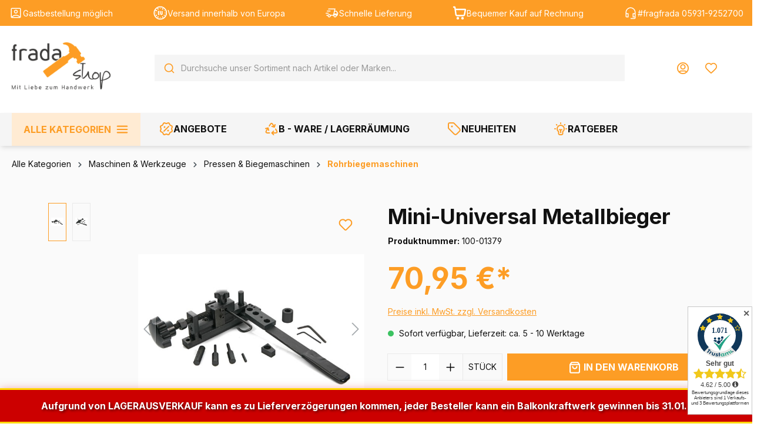

--- FILE ---
content_type: text/html; charset=UTF-8
request_url: https://www.fradashop.de/mini-universal-metallbieger/100-01379
body_size: 36294
content:

<!DOCTYPE html>

<html lang="de-DE"
      itemscope="itemscope"
      itemtype="https://schema.org/WebPage">

                            
    <head>
                                                                                <meta charset="utf-8">
            
                            <meta name="viewport"
                      content="width=device-width, initial-scale=1, shrink-to-fit=no">
            
                            <meta name="author"
                      content="">
                <meta name="robots"
                      content="index,follow">
                <meta name="revisit-after"
                      content="15 days">
                <meta name="keywords"
                      content="">
                <meta name="description"
                      content="Mini-Universal Metalbieger eignet sich nur für leichte Arbeiten.
Dies kann fast alle möglichen Winkel und Kurven gefaltet werden.
Groß für Modellierung.">
            
                <meta property="og:type"
          content="product">
    <meta property="og:site_name"
          content="fradashop GmbH">
    <meta property="og:url"
          content="https://www.fradashop.de/mini-universal-metallbieger/100-01379">
    <meta property="og:title"
          content="Mini-Universal Metalbieger">

    <meta property="og:description"
          content="Mini-Universal Metalbieger eignet sich nur für leichte Arbeiten.
Dies kann fast alle möglichen Winkel und Kurven gefaltet werden.
Groß für Modellierung.">
    <meta property="og:image"
          content="https://www.fradashop.de/media/5f/7f/0c/1701866580/hbm-mini-universele-metaalbuiger_0_nr01379.jpg?ts=1723802400">

            <meta property="product:brand"
              content="HBM">
    
                        <meta property="product:price:amount"
          content="70.95">
    <meta property="product:price:currency"
          content="EUR">
    <meta property="product:product_link"
          content="https://www.fradashop.de/mini-universal-metallbieger/100-01379">

    <meta name="twitter:card"
          content="product">
    <meta name="twitter:site"
          content="fradashop GmbH">
    <meta name="twitter:title"
          content="Mini-Universal Metalbieger">
    <meta name="twitter:description"
          content="Mini-Universal Metalbieger eignet sich nur für leichte Arbeiten.
Dies kann fast alle möglichen Winkel und Kurven gefaltet werden.
Groß für Modellierung.">
    <meta name="twitter:image"
          content="https://www.fradashop.de/media/5f/7f/0c/1701866580/hbm-mini-universele-metaalbuiger_0_nr01379.jpg?ts=1723802400">

                            <meta itemprop="copyrightHolder"
                      content="fradashop GmbH">
                <meta itemprop="copyrightYear"
                      content="">
                <meta itemprop="isFamilyFriendly"
                      content="true">
                <meta itemprop="image"
                      content="https://www.fradashop.de/media/18/74/aa/1741853143/logo.png?ts=1741853143">
            
                                            <meta name="theme-color"
                      content="#fff">
                            
                                                

                    <link rel="shortcut icon"
                  href="https://www.fradashop.de/media/cb/1d/ab/1741853143/Logo-fradashop-favicon_(1).png?ts=1741853143">
        
                                <link rel="apple-touch-icon"
                  sizes="180x180"
                  href="https://www.fradashop.de/media/cb/1d/ab/1741853143/Logo-fradashop-favicon_(1).png?ts=1741853143">
                    
            
    
    <link rel="canonical" href="https://www.fradashop.de/mini-universal-metallbieger/100-01379">

                    <title itemprop="name">Mini-Universal Metalbieger</title>
        
                                                                                    <link rel="stylesheet"
                      href="https://www.fradashop.de/theme/201fa38b88394ba972250cdd87d89f8d/css/all.css?1768913199">
                                    

            
        
        <style data-plugin="zenitPlatformNotificationBar">
            
            

        </style>

    


                

                
                        <script>
        window.features = {"V6_5_0_0":true,"v6.5.0.0":true,"V6_6_0_0":true,"v6.6.0.0":true,"V6_7_0_0":false,"v6.7.0.0":false,"DISABLE_VUE_COMPAT":false,"disable.vue.compat":false,"ACCESSIBILITY_TWEAKS":false,"accessibility.tweaks":false,"ADMIN_VITE":false,"admin.vite":false,"TELEMETRY_METRICS":false,"telemetry.metrics":false,"CACHE_REWORK":false,"cache.rework":false,"SSO":false,"sso":false,"RULE_BUILDER":true,"rule.builder":true,"FLOW_BUILDER":true,"flow.builder":true,"RETURNS_MANAGEMENT":true,"returns.management":true,"TEXT_GENERATOR":true,"text.generator":true,"CHECKOUT_SWEETENER":true,"checkout.sweetener":true,"IMAGE_CLASSIFICATION":true,"image.classification":true,"PROPERTY_EXTRACTOR":true,"property.extractor":true,"REVIEW_SUMMARY":true,"review.summary":true,"REVIEW_TRANSLATOR":true,"review.translator":true,"CONTENT_GENERATOR":true,"content.generator":true,"EXPORT_ASSISTANT":true,"export.assistant":true,"CAPTCHA":true,"captcha":true,"NATURAL_LANGUAGE_SEARCH":true,"natural.language.search":true,"IMAGE_UPLOAD_SEARCH":true,"image.upload.search":true,"SPATIAL_CMS_ELEMENT":true,"spatial.cms.element":true,"TEXT_TO_IMAGE_GENERATION":true,"text.to.image.generation":true,"SPATIAL_SCENE_EDITOR":false,"spatial.scene.editor":false};
    </script>
        
                                                    
            <script>
            window.dataLayer = window.dataLayer || [];
            function gtag() { dataLayer.push(arguments); }

            (() => {
                const analyticsStorageEnabled = document.cookie.split(';').some((item) => item.trim().includes('google-analytics-enabled=1'));
                const adsEnabled = document.cookie.split(';').some((item) => item.trim().includes('google-ads-enabled=1'));

                // Always set a default consent for consent mode v2
                gtag('consent', 'default', {
                    'ad_user_data': adsEnabled ? 'granted' : 'denied',
                    'ad_storage': adsEnabled ? 'granted' : 'denied',
                    'ad_personalization': adsEnabled ? 'granted' : 'denied',
                    'analytics_storage': analyticsStorageEnabled ? 'granted' : 'denied'
                });
            })();
        </script>
    

    <!-- Shopware Analytics -->
    <script>
        window.shopwareAnalytics = {
            trackingId: '',
            merchantConsent: true,
            debug: false,
            storefrontController: 'Product',
            storefrontAction: 'index',
            storefrontRoute: 'frontend.detail.page',
            storefrontCmsPageType:  'product_detail' ,
        };
    </script>
    <!-- End Shopware Analytics -->
        

    
                    


                        <script                     type="text/javascript">
                window.ga4CustomUrl = '';
            </script>
            
                                                                                        
    
                                                                                                <script                         type="text/javascript">
                    window.googleAnalyticsEnabled = false;
                    window.googleAdsEnabled = false;
                    window.ga4Enabled = false;
                    window.googleTagEnabled = false;

                    window.metaAdsEnabled = false;
                    window.microsoftAdsEnabled = false;
                    window.pinterestAdsEnabled = false;
                    window.tiktokAdsEnabled = false;
                    window.conversionConfiguration = "brutto";
                    window.taxConfiguration = "brutto";


                                        window.ga4CookieConfig = 'consentManager';
                    

                                        window.generateLeadValue = '1';
                                        window.ga4Currency = 'EUR';

                </script>
                                                            <script                             type="text/javascript">
                        window.ga4TagId = 'GTM-5RPTPM5';
                        window.dataLayer = window.dataLayer || [];
                        window.googleTagEnabled = true;
                        window.ga4Enabled = true;
                        window.ga4controllerName = 'product';
                        window.ga4controllerAction = 'index';
                        window.ga4activeNavigationId = '018c3f2022b772a1918d31514b5abd94';
                        window.ga4activeNavigationName = 'Rohrbiegemaschinen';
                        window.ga4affiliation = 'fradashop';
                        window.ga4salesChannelName = 'fradashop';
                        window.ga4salesChannelId = '018c3f1fdbcb73068a437dc46e3abae5';
                        if (localStorage.getItem("ga4UserId")) window.ga4UserId = localStorage.getItem("ga4UserId");
                        if (localStorage.getItem("ga4CustomerLifetimeValue")) window.ga4CustomerLifetimeValue = localStorage.getItem("ga4CustomerLifetimeValue");
                        if (localStorage.getItem("ga4CustomerOrderCount")) window.ga4CustomerOrderCount = localStorage.getItem("ga4CustomerOrderCount");

                                                window.ga4upCoupon = false;
                                                                        window.ga4gpCoupon = false;
                                                                        window.customTagManager = false;
                                                                        window.ga4AdvancedConsentMode = false;
                                                                        window.ga4ActiveConsentMode = true;
                                                                        window.metaAdsEnabled = true;
                        
                                                window.microsoftAdsEnabled = true;

                        
                                                window.pinterestAdsEnabled = true;
                        
                                                window.tiktokAdsEnabled = true;
                                            </script>
                                                                                            <script                             type="text/javascript">
                        window.googleAnalyticsEnabled = true;
                                            window.taxConfiguration = 'netto';
                                        </script>
                                    
                                    <script                         type="text/javascript">
                    window.googleAdsEnabled = true;
                                        window.conversionConfiguration = 'brutto';
                                    </script>
                    
        
            <script                     type="text/javascript">
                            window.ga4Guest = false;
                        </script>

                            <script                         type="text/javascript">
                    window.ga4UserLoggedIn = false;
                    if (localStorage.getItem("loginSent")) localStorage.removeItem("loginSent");
                    if (localStorage.getItem("signUpSent")) localStorage.removeItem("signUpSent");
                </script>
            
            
                        
                
    
                        <script                     type="text/javascript">
                window.ga4Product = {};
            </script>
                
                    

                
                    
                    
                                                                
                                                                                        
                

                
                
                                                    
                                                    
                                    <script                             type="text/javascript">
                        window.ga4Product['018c3f2022b772a1918d31514b5abd94'] = {
                            item_id: '100-01379',
                            item_name: 'Mini-Universal Metallbieger',
                            item_variant: '',
                            item_brand: 'HBM',
                            currency: 'EUR',
                            price: '59.62',
                            extra: {
                                minPurchase: '1',
                                shopware_id: '018c3f2022b772a1918d31514b5abd94',
                                realPrice: '59.62',
                                item_startPrice: '0',
                                taxRate: '19',
                                parentId: ''
                            }
                        };
                                                    window.ga4Product['018c3f2022b772a1918d31514b5abd94']['item_list_id'] = 'product';
                            window.ga4Product['018c3f2022b772a1918d31514b5abd94']['item_list_name'] = 'product';
                                                                                                                                                                            window.ga4Product['018c3f2022b772a1918d31514b5abd94']['item_category'] = 'Shop';
                                                                                                                                                                window.ga4Product['018c3f2022b772a1918d31514b5abd94']['item_category2'] = 'Alle Kategorien';
                                                                                                                                                                window.ga4Product['018c3f2022b772a1918d31514b5abd94']['item_category3'] = 'Maschinen &amp; Werkzeuge';
                                                                                                                                                                window.ga4Product['018c3f2022b772a1918d31514b5abd94']['item_category4'] = 'Pressen &amp; Biegemaschinen';
                                                                                                                                                                window.ga4Product['018c3f2022b772a1918d31514b5abd94']['item_category5'] = 'Rohrbiegemaschinen';
                                                                                                                                        </script>
                                        
    
            
                    
    

                                
            

    
                
                                    <script>
                    window.useDefaultCookieConsent = true;
                </script>
                    
                                            <script>
                window.activeNavigationId = '018c3f1fd0a372c7b561eec1210426fa';
                window.router = {
                    'frontend.cart.offcanvas': '/checkout/offcanvas',
                    'frontend.cookie.offcanvas': '/cookie/offcanvas',
                    'frontend.checkout.finish.page': '/checkout/finish',
                    'frontend.checkout.info': '/widgets/checkout/info',
                    'frontend.menu.offcanvas': '/widgets/menu/offcanvas',
                    'frontend.cms.page': '/widgets/cms',
                    'frontend.cms.navigation.page': '/widgets/cms/navigation',
                    'frontend.account.addressbook': '/widgets/account/address-book',
                    'frontend.country.country-data': '/country/country-state-data',
                    'frontend.app-system.generate-token': '/app-system/Placeholder/generate-token',
                    };
                window.salesChannelId = '018c3f1fdbcb73068a437dc46e3abae5';
            </script>
        

    
    

    <script>
        window.router['frontend.shopware_analytics.customer.data'] = '/storefront/script/shopware-analytics-customer'
    </script>


    <script>
        window.router['frontend.product.review.translate'] = '/translate-review';
    </script>

                                <script>
                
                window.breakpoints = {"xs":0,"sm":576,"md":768,"lg":992,"xl":1200,"xxl":1400};
            </script>
        
                                    <script>
                    window.customerLoggedInState = 0;

                    window.wishlistEnabled = 1;
                </script>
                    
                        
                            <script>
                window.themeAssetsPublicPath = 'https://www.fradashop.de/theme/01958e89b1e4722a85eb38cb6df3a343/assets/';
            </script>
        
        
                                                    <script>
                        window.themeJsPublicPath = 'https://www.fradashop.de/theme/201fa38b88394ba972250cdd87d89f8d/js/';
                    </script>
                                            <script type="text/javascript" src="https://www.fradashop.de/theme/201fa38b88394ba972250cdd87d89f8d/js/storefront/storefront.js?1768913199" defer></script>
                                            <script type="text/javascript" src="https://www.fradashop.de/theme/201fa38b88394ba972250cdd87d89f8d/js/sensus-uptain-connect6/sensus-uptain-connect6.js?1768913199" defer></script>
                                            <script type="text/javascript" src="https://www.fradashop.de/theme/201fa38b88394ba972250cdd87d89f8d/js/intedia-doofinder-s-w6/intedia-doofinder-s-w6.js?1768913199" defer></script>
                                            <script type="text/javascript" src="https://www.fradashop.de/theme/201fa38b88394ba972250cdd87d89f8d/js/d-i-sco-g-a4/d-i-sco-g-a4.js?1768913199" defer></script>
                                            <script type="text/javascript" src="https://www.fradashop.de/theme/201fa38b88394ba972250cdd87d89f8d/js/dne-custom-css-js/dne-custom-css-js.js?1768913199" defer></script>
                                            <script type="text/javascript" src="https://www.fradashop.de/theme/201fa38b88394ba972250cdd87d89f8d/js/tmms-additional-newsletter-registration-options/tmms-additional-newsletter-registration-options.js?1768913199" defer></script>
                                            <script type="text/javascript" src="https://www.fradashop.de/theme/201fa38b88394ba972250cdd87d89f8d/js/cbax-modul-analytics/cbax-modul-analytics.js?1768913199" defer></script>
                                            <script type="text/javascript" src="https://www.fradashop.de/theme/201fa38b88394ba972250cdd87d89f8d/js/dvsn-bundle/dvsn-bundle.js?1768913199" defer></script>
                                            <script type="text/javascript" src="https://www.fradashop.de/theme/201fa38b88394ba972250cdd87d89f8d/js/swag-amazon-pay/swag-amazon-pay.js?1768913199" defer></script>
                                            <script type="text/javascript" src="https://www.fradashop.de/theme/201fa38b88394ba972250cdd87d89f8d/js/nets-checkout/nets-checkout.js?1768913199" defer></script>
                                            <script type="text/javascript" src="https://www.fradashop.de/theme/201fa38b88394ba972250cdd87d89f8d/js/zenit-platform-notification-bar/zenit-platform-notification-bar.js?1768913199" defer></script>
                                            <script type="text/javascript" src="https://www.fradashop.de/theme/201fa38b88394ba972250cdd87d89f8d/js/conne-cms-blocks/conne-cms-blocks.js?1768913199" defer></script>
                                            <script type="text/javascript" src="https://www.fradashop.de/theme/201fa38b88394ba972250cdd87d89f8d/js/subscription/subscription.js?1768913199" defer></script>
                                            <script type="text/javascript" src="https://www.fradashop.de/theme/201fa38b88394ba972250cdd87d89f8d/js/checkout-sweetener/checkout-sweetener.js?1768913199" defer></script>
                                            <script type="text/javascript" src="https://www.fradashop.de/theme/201fa38b88394ba972250cdd87d89f8d/js/text-translator/text-translator.js?1768913199" defer></script>
                                            <script type="text/javascript" src="https://www.fradashop.de/theme/201fa38b88394ba972250cdd87d89f8d/js/employee-management/employee-management.js?1768913199" defer></script>
                                            <script type="text/javascript" src="https://www.fradashop.de/theme/201fa38b88394ba972250cdd87d89f8d/js/quick-order/quick-order.js?1768913199" defer></script>
                                            <script type="text/javascript" src="https://www.fradashop.de/theme/201fa38b88394ba972250cdd87d89f8d/js/advanced-search/advanced-search.js?1768913199" defer></script>
                                            <script type="text/javascript" src="https://www.fradashop.de/theme/201fa38b88394ba972250cdd87d89f8d/js/captcha/captcha.js?1768913199" defer></script>
                                            <script type="text/javascript" src="https://www.fradashop.de/theme/201fa38b88394ba972250cdd87d89f8d/js/quote-management/quote-management.js?1768913199" defer></script>
                                            <script type="text/javascript" src="https://www.fradashop.de/theme/201fa38b88394ba972250cdd87d89f8d/js/a-i-search/a-i-search.js?1768913199" defer></script>
                                            <script type="text/javascript" src="https://www.fradashop.de/theme/201fa38b88394ba972250cdd87d89f8d/js/spatial-cms-element/spatial-cms-element.js?1768913199" defer></script>
                                            <script type="text/javascript" src="https://www.fradashop.de/theme/201fa38b88394ba972250cdd87d89f8d/js/order-approval/order-approval.js?1768913199" defer></script>
                                            <script type="text/javascript" src="https://www.fradashop.de/theme/201fa38b88394ba972250cdd87d89f8d/js/shopping-list/shopping-list.js?1768913199" defer></script>
                                            <script type="text/javascript" src="https://www.fradashop.de/theme/201fa38b88394ba972250cdd87d89f8d/js/r-h-web-cms-elements/r-h-web-cms-elements.js?1768913199" defer></script>
                                            <script type="text/javascript" src="https://www.fradashop.de/theme/201fa38b88394ba972250cdd87d89f8d/js/blur-elysium-slider/blur-elysium-slider.js?1768913199" defer></script>
                                            <script type="text/javascript" src="https://www.fradashop.de/theme/201fa38b88394ba972250cdd87d89f8d/js/nds-banner-plugin/nds-banner-plugin.js?1768913199" defer></script>
                                            <script type="text/javascript" src="https://www.fradashop.de/theme/201fa38b88394ba972250cdd87d89f8d/js/stripe-payments-app/stripe-payments-app.js?1768913199" defer></script>
                                            <script type="text/javascript" src="https://www.fradashop.de/theme/201fa38b88394ba972250cdd87d89f8d/js/fradashop-theme/fradashop-theme.js?1768913199" defer></script>
                                                        

    
        
        
        
        
    
        
    <script>
        window.mollie_javascript_use_shopware = '0'
    </script>

    

    </head>

    
    
        <body class="is-ctl-product is-act-index">

            <div class="skip-to-content bg-primary-subtle text-primary-emphasis visually-hidden-focusable overflow-hidden">
            <div class="container d-flex justify-content-center">
                <a href="#content-main" class="skip-to-content-link d-inline-flex text-decoration-underline m-1 p-2 fw-bold gap-2">
                    Zum Hauptinhalt springen
                </a>
            </div>
        </div>
    
    
            
                        
    
    
    
                        
                            
                            
                            
                            
        
                    <div id="notification-bar"
                 class="notification-bar notification-bar-bottom d-block d-sm-block d-md-block d-lg-block d-xl-block"
                 data-zenit-notification-bar="true"
                 data-zenit-notification-bar-options='{ "id": "46553112651155516951374719822287141334", "btnCloseBanner": "", "collapsable": "", "expandable": "", "expiration": 365 }'>

                                                                                
                                            <div class="notification-bar-collapse-content collapse" id="notification-bar-collapse" >
                            <div class="content-inner">
                                <div class="container">
                                    <div class="row align-items-center">
                                        <div class="notification-bar-column column-text col">
                                            <div class="column-inner">
                                                                            
            <div class="notification-text "
                    >

                            <div class="text-items">
                                            <span class="text-item"
                              >
                            <span class="item-entry"><p>Aufgrund von LAGERAUSVERKAUF kann es zu Lieferverzögerungen kommen, jeder Besteller kann ein Balkonkraftwerk gewinnen bis 31.01.2026</p></span>
                        </span>
                                    </div>
                    </div>
                                                </div>
                                        </div>

                                                                            </div>
                                    <div class="row">
                                                                            </div>
                                </div>
                            </div>
                        </div>
                                                </div>
                    
    
                                                            <script>
                    let consentId = "113594";
                    let host = "delivery.consentmanager.net";
                    let cdn = "cdn.consentmanager.net";
                    if(!("gdprAppliesGlobally" in window)){window.gdprAppliesGlobally=true}if(!("cmp_id" in window)||window.cmp_id<1){window.cmp_id=0}if(!("cmp_cdid" in window)){window.cmp_cdid=consentId}if(!("cmp_params" in window)){window.cmp_params=""}if(!("cmp_host" in window)){window.cmp_host=host}if(!("cmp_cdn" in window)){window.cmp_cdn=cdn}if(!("cmp_proto" in window)){window.cmp_proto="https:"}if(!("cmp_codesrc" in window)){window.cmp_codesrc="1"}window.cmp_getsupportedLangs=function(){var b=["DE","EN","FR","IT","NO","DA","FI","ES","PT","RO","BG","ET","EL","GA","HR","LV","LT","MT","NL","PL","SV","SK","SL","CS","HU","RU","SR","ZH","TR","UK","AR","BS","JA","CY"];if("cmp_customlanguages" in window){for(var a=0;a<window.cmp_customlanguages.length;a++){b.push(window.cmp_customlanguages[a].l.toUpperCase())}}return b};window.cmp_getRTLLangs=function(){var a=["AR"];if("cmp_customlanguages" in window){for(var b=0;b<window.cmp_customlanguages.length;b++){if("r" in window.cmp_customlanguages[b]&&window.cmp_customlanguages[b].r){a.push(window.cmp_customlanguages[b].l)}}}return a};window.cmp_getlang=function(a){if(typeof(a)!="boolean"){a=true}if(a&&typeof(cmp_getlang.usedlang)=="string"&&cmp_getlang.usedlang!==""){return cmp_getlang.usedlang}return window.cmp_getlangs()[0]};window.cmp_extractlang=function(a){if(a.indexOf("cmplang=")!=-1){a=a.substr(a.indexOf("cmplang=")+8,2).toUpperCase();if(a.indexOf("&")!=-1){a=a.substr(0,a.indexOf("&"))}}else{a=""}return a};window.cmp_getlangs=function(){var g=window.cmp_getsupportedLangs();var c=[];var f=location.hash;var e=location.search;var j="cmp_params" in window?window.cmp_params:"";var a="languages" in navigator?navigator.languages:[];if(cmp_extractlang(f)!=""){c.push(cmp_extractlang(f))}else{if(cmp_extractlang(e)!=""){c.push(cmp_extractlang(e))}else{if(cmp_extractlang(j)!=""){c.push(cmp_extractlang(j))}else{if("cmp_setlang" in window&&window.cmp_setlang!=""){c.push(window.cmp_setlang.toUpperCase())}else{if("cmp_langdetect" in window&&window.cmp_langdetect==1){c.push(window.cmp_getPageLang())}else{if(a.length>0){for(var d=0;d<a.length;d++){c.push(a[d])}}if("language" in navigator){c.push(navigator.language)}if("userLanguage" in navigator){c.push(navigator.userLanguage)}}}}}}var h=[];for(var d=0;d<c.length;d++){var b=c[d].toUpperCase();if(b.length<2){continue}if(g.indexOf(b)!=-1){h.push(b)}else{if(b.indexOf("-")!=-1){b=b.substr(0,2)}if(g.indexOf(b)!=-1){h.push(b)}}}if(h.length==0&&typeof(cmp_getlang.defaultlang)=="string"&&cmp_getlang.defaultlang!==""){return[cmp_getlang.defaultlang.toUpperCase()]}else{return h.length>0?h:["EN"]}};window.cmp_getPageLangs=function(){var a=window.cmp_getXMLLang();if(a!=""){a=[a.toUpperCase()]}else{a=[]}a=a.concat(window.cmp_getLangsFromURL());return a.length>0?a:["EN"]};window.cmp_getPageLang=function(){var a=window.cmp_getPageLangs();return a.length>0?a[0]:""};window.cmp_getLangsFromURL=function(){var c=window.cmp_getsupportedLangs();var b=location;var m="toUpperCase";var g=b.hostname[m]()+".";var a=b.pathname[m]()+"/";var f=[];for(var e=0;e<c.length;e++){var j=a.substring(0,c[e].length+1);if(g.substring(0,c[e].length+1)==c[e]+"."){f.push(c[e][m]())}else{if(c[e].length==5){var k=c[e].substring(3,5)+"-"+c[e].substring(0,2);if(g.substring(0,k.length+1)==k+"."){f.push(c[e][m]())}}else{if(j==c[e]+"/"||j=="/"+c[e]){f.push(c[e][m]())}else{if(j==c[e].replace("-","/")+"/"||j=="/"+c[e].replace("-","/")){f.push(c[e][m]())}else{if(c[e].length==5){var k=c[e].substring(3,5)+"-"+c[e].substring(0,2);var h=a.substring(0,k.length+1);if(h==k+"/"||h==k.replace("-","/")+"/"){f.push(c[e][m]())}}}}}}}return f};window.cmp_getXMLLang=function(){var c=document.getElementsByTagName("html");if(c.length>0){var c=c[0]}else{c=document.documentElement}if(c&&c.getAttribute){var a=c.getAttribute("xml:lang");if(typeof(a)!="string"||a==""){a=c.getAttribute("lang")}if(typeof(a)=="string"&&a!=""){var b=window.cmp_getsupportedLangs();return b.indexOf(a.toUpperCase())!=-1||b.indexOf(a.substr(0,2).toUpperCase())!=-1?a:""}else{return""}}};(function(){var C=document;var D=C.getElementsByTagName;var o=window;var t="";var h="";var k="";var E=function(e){var i="cmp_"+e;e="cmp"+e+"=";var d="";var l=e.length;var I=location;var J=I.hash;var w=I.search;var u=J.indexOf(e);var H=w.indexOf(e);if(u!=-1){d=J.substring(u+l,9999)}else{if(H!=-1){d=w.substring(H+l,9999)}else{return i in o&&typeof(o[i])!=="function"?o[i]:""}}var G=d.indexOf("&");if(G!=-1){d=d.substring(0,G)}return d};var j=E("lang");if(j!=""){t=j;k=t}else{if("cmp_getlang" in o){t=o.cmp_getlang().toLowerCase();h=o.cmp_getlangs().slice(0,3).join("_");k=o.cmp_getPageLangs().slice(0,3).join("_");if("cmp_customlanguages" in o){var m=o.cmp_customlanguages;for(var y=0;y<m.length;y++){var a=m[y].l.toLowerCase();if(a==t){t="en"}}}}}var q=("cmp_proto" in o)?o.cmp_proto:"https:";if(q!="http:"&&q!="https:"){q="https:"}var n=("cmp_ref" in o)?o.cmp_ref:location.href;if(n.length>300){n=n.substring(0,300)}var A=function(d){var K=C.createElement("script");K.setAttribute("data-cmp-ab","1");K.type="text/javascript";K.async=true;K.src=d;var J=["body","div","span","script","head"];var w="currentScript";var H="parentElement";var l="appendChild";var I="body";if(C[w]&&C[w][H]){C[w][H][l](K)}else{if(C[I]){C[I][l](K)}else{for(var u=0;u<J.length;u++){var G=D(J[u]);if(G.length>0){G[0][l](K);break}}}}};var b=E("design");var c=E("regulationkey");var z=E("gppkey");var s=E("att");var f=o.encodeURIComponent;var g=false;try{g=C.cookie.length>0}catch(B){g=false}var x=E("darkmode");if(x=="0"){x=0}else{if(x=="1"){x=1}else{try{if("matchMedia" in window&&window.matchMedia){var F=window.matchMedia("(prefers-color-scheme: dark)");if("matches" in F&&F.matches){x=1}}}catch(B){x=0}}}var p=q+"//"+o.cmp_host+"/delivery/cmp.php?";p+=("cmp_id" in o&&o.cmp_id>0?"id="+o.cmp_id:"")+("cmp_cdid" in o?"&cdid="+o.cmp_cdid:"")+"&h="+f(n);p+=(b!=""?"&cmpdesign="+f(b):"")+(c!=""?"&cmpregulationkey="+f(c):"")+(z!=""?"&cmpgppkey="+f(z):"");p+=(s!=""?"&cmpatt="+f(s):"")+("cmp_params" in o?"&"+o.cmp_params:"")+(g?"&__cmpfcc=1":"");p+=(x>0?"&cmpdarkmode=1":"");A(p+"&l="+f(t)+"&ls="+f(h)+"&lp="+f(k)+"&o="+(new Date()).getTime());var r="js";var v=E("debugunminimized")!=""?"":".min";if(E("debugcoverage")=="1"){r="instrumented";v=""}if(E("debugtest")=="1"){r="jstests";v=""}A(q+"//"+o.cmp_cdn+"/delivery/"+r+"/cmp_final"+v+".js")})();window.cmp_rc=function(c,b){var l="";try{l=document.cookie}catch(h){l=""}var j="";var f=0;var g=false;while(l!=""&&f<100){f++;while(l.substr(0,1)==" "){l=l.substr(1,l.length)}var k=l.substring(0,l.indexOf("="));if(l.indexOf(";")!=-1){var m=l.substring(l.indexOf("=")+1,l.indexOf(";"))}else{var m=l.substr(l.indexOf("=")+1,l.length)}if(c==k){j=m;g=true}var d=l.indexOf(";")+1;if(d==0){d=l.length}l=l.substring(d,l.length)}if(!g&&typeof(b)=="string"){j=b}return(j)};window.cmp_stub=function(){var a=arguments;__cmp.a=__cmp.a||[];if(!a.length){return __cmp.a}else{if(a[0]==="ping"){if(a[1]===2){a[2]({gdprApplies:gdprAppliesGlobally,cmpLoaded:false,cmpStatus:"stub",displayStatus:"hidden",apiVersion:"2.2",cmpId:31},true)}else{a[2](false,true)}}else{if(a[0]==="getUSPData"){a[2]({version:1,uspString:window.cmp_rc("__cmpccpausps","1---")},true)}else{if(a[0]==="getTCData"){__cmp.a.push([].slice.apply(a))}else{if(a[0]==="addEventListener"||a[0]==="removeEventListener"){__cmp.a.push([].slice.apply(a))}else{if(a.length==4&&a[3]===false){a[2]({},false)}else{__cmp.a.push([].slice.apply(a))}}}}}}};window.cmp_dsastub=function(){var a=arguments;a[0]="dsa."+a[0];window.cmp_gppstub(a)};window.cmp_gppstub=function(){var c=arguments;__gpp.q=__gpp.q||[];if(!c.length){return __gpp.q}var h=c[0];var g=c.length>1?c[1]:null;var f=c.length>2?c[2]:null;var a=null;var j=false;if(h==="ping"){a=window.cmp_gpp_ping();j=true}else{if(h==="addEventListener"){__gpp.e=__gpp.e||[];if(!("lastId" in __gpp)){__gpp.lastId=0}__gpp.lastId++;var d=__gpp.lastId;__gpp.e.push({id:d,callback:g});a={eventName:"listenerRegistered",listenerId:d,data:true,pingData:window.cmp_gpp_ping()};j=true}else{if(h==="removeEventListener"){__gpp.e=__gpp.e||[];a=false;for(var e=0;e<__gpp.e.length;e++){if(__gpp.e[e].id==f){__gpp.e[e].splice(e,1);a=true;break}}j=true}else{__gpp.q.push([].slice.apply(c))}}}if(a!==null&&typeof(g)==="function"){g(a,j)}};window.cmp_gpp_ping=function(){return{gppVersion:"1.1",cmpStatus:"stub",cmpDisplayStatus:"hidden",signalStatus:"not ready",supportedAPIs:["2:tcfeuv2","5:tcfcav1","7:usnat","8:usca","9:usva","10:usco","11:usut","12:usct"],cmpId:31,sectionList:[],applicableSections:[0],gppString:"",parsedSections:{}}};window.cmp_addFrame=function(b){if(!window.frames[b]){if(document.body){var a=document.createElement("iframe");a.style.cssText="display:none";if("cmp_cdn" in window&&"cmp_ultrablocking" in window&&window.cmp_ultrablocking>0){a.src="//"+window.cmp_cdn+"/delivery/empty.html"}a.name=b;a.setAttribute("title","Intentionally hidden, please ignore");a.setAttribute("role","none");a.setAttribute("tabindex","-1");document.body.appendChild(a)}else{window.setTimeout(window.cmp_addFrame,10,b)}}};window.cmp_msghandler=function(d){var a=typeof d.data==="string";try{var c=a?JSON.parse(d.data):d.data}catch(f){var c=null}if(typeof(c)==="object"&&c!==null&&"__cmpCall" in c){var b=c.__cmpCall;window.__cmp(b.command,b.parameter,function(h,g){var e={__cmpReturn:{returnValue:h,success:g,callId:b.callId}};d.source.postMessage(a?JSON.stringify(e):e,"*")})}if(typeof(c)==="object"&&c!==null&&"__uspapiCall" in c){var b=c.__uspapiCall;window.__uspapi(b.command,b.version,function(h,g){var e={__uspapiReturn:{returnValue:h,success:g,callId:b.callId}};d.source.postMessage(a?JSON.stringify(e):e,"*")})}if(typeof(c)==="object"&&c!==null&&"__tcfapiCall" in c){var b=c.__tcfapiCall;window.__tcfapi(b.command,b.version,function(h,g){var e={__tcfapiReturn:{returnValue:h,success:g,callId:b.callId}};d.source.postMessage(a?JSON.stringify(e):e,"*")},b.parameter)}if(typeof(c)==="object"&&c!==null&&"__gppCall" in c){var b=c.__gppCall;window.__gpp(b.command,function(h,g){var e={__gppReturn:{returnValue:h,success:g,callId:b.callId}};d.source.postMessage(a?JSON.stringify(e):e,"*")},"parameter" in b?b.parameter:null,"version" in b?b.version:1)}if(typeof(c)==="object"&&c!==null&&"__dsaCall" in c){var b=c.__dsaCall;window.__dsa(b.command,function(h,g){var e={__dsaReturn:{returnValue:h,success:g,callId:b.callId}};d.source.postMessage(a?JSON.stringify(e):e,"*")},"parameter" in b?b.parameter:null,"version" in b?b.version:1)}};window.cmp_setStub=function(a){if(!(a in window)||(typeof(window[a])!=="function"&&typeof(window[a])!=="object"&&(typeof(window[a])==="undefined"||window[a]!==null))){window[a]=window.cmp_stub;window[a].msgHandler=window.cmp_msghandler;window.addEventListener("message",window.cmp_msghandler,false)}};window.cmp_setGppStub=function(a){if(!(a in window)||(typeof(window[a])!=="function"&&typeof(window[a])!=="object"&&(typeof(window[a])==="undefined"||window[a]!==null))){window[a]=window.cmp_gppstub;window[a].msgHandler=window.cmp_msghandler;window.addEventListener("message",window.cmp_msghandler,false)}};if(!("cmp_noiframepixel" in window)){window.cmp_addFrame("__cmpLocator")}if((!("cmp_disableusp" in window)||!window.cmp_disableusp)&&!("cmp_noiframepixel" in window)){window.cmp_addFrame("__uspapiLocator")}if((!("cmp_disabletcf" in window)||!window.cmp_disabletcf)&&!("cmp_noiframepixel" in window)){window.cmp_addFrame("__tcfapiLocator")}if((!("cmp_disablegpp" in window)||!window.cmp_disablegpp)&&!("cmp_noiframepixel" in window)){window.cmp_addFrame("__gppLocator")}if((!("cmp_disabledsa" in window)||!window.cmp_disabledsa)&&!("cmp_noiframepixel" in window)){window.cmp_addFrame("__dsaLocator")}window.cmp_setStub("__cmp");if(!("cmp_disabletcf" in window)||!window.cmp_disabletcf){window.cmp_setStub("__tcfapi")}if(!("cmp_disableusp" in window)||!window.cmp_disableusp){window.cmp_setStub("__uspapi")}if(!("cmp_disablegpp" in window)||!window.cmp_disablegpp){window.cmp_setGppStub("__gpp")}if(!("cmp_disabledsa" in window)||!window.cmp_disabledsa){window.cmp_setGppStub("__dsa")};
                </script>
                        
                            
                <noscript class="noscript-main">
                
    <div role="alert"
                  class="alert alert-info alert-has-icon">
                                                                        
                                                    <span class="icon icon-info">
                        <svg xmlns="http://www.w3.org/2000/svg" xmlns:xlink="http://www.w3.org/1999/xlink" width="24" height="24" viewBox="0 0 24 24"><defs><path d="M12 7c.5523 0 1 .4477 1 1s-.4477 1-1 1-1-.4477-1-1 .4477-1 1-1zm1 9c0 .5523-.4477 1-1 1s-1-.4477-1-1v-5c0-.5523.4477-1 1-1s1 .4477 1 1v5zm11-4c0 6.6274-5.3726 12-12 12S0 18.6274 0 12 5.3726 0 12 0s12 5.3726 12 12zM12 2C6.4772 2 2 6.4772 2 12s4.4772 10 10 10 10-4.4772 10-10S17.5228 2 12 2z" id="icons-default-info" /></defs><use xlink:href="#icons-default-info" fill="#758CA3" fill-rule="evenodd" /></svg>
        </span>                                                    
                                    
                    <div class="alert-content-container">
                                                    
                                                        <div class="alert-content">                                                    Um unseren Shop in vollem Umfang nutzen zu können, empfehlen wir Ihnen Javascript in Ihrem Browser zu aktivieren.
                                                                </div>                
                                                                </div>
            </div>
            </noscript>
        

                    
            <div class="container-fluid p-0">
                <div class="top-bar d-none d-lg-block">
        <div class="container">
            <div class="top-bar-nav">
                <div class="top-bar-item">
                    <img src="https://www.fradashop.de/bundles/fradashoptheme/images/account_box.svg?1768912541" alt="Account">
                    <span>Gastbestellung möglich</span>
                </div>
                <div class="top-bar-item">
                    <img src="https://www.fradashop.de/bundles/fradashoptheme/images/EU-icon.svg?1768912541" alt="EU Shipping">
                    <span>Versand innerhalb von Europa</span>
                </div>
                <div class="top-bar-item">
                    <img src="https://www.fradashop.de/bundles/fradashoptheme/images/delivery_truck_speed.svg?1768912541" alt="Fast Delivery">
                    <span>Schnelle Lieferung</span>
                </div>
                <div class="top-bar-item">
                    <img src="https://www.fradashop.de/bundles/fradashoptheme/images/shopping-cart-01.svg?1768912541" alt="Payment">
                    <span>Bequemer Kauf auf Rechnung</span>
                </div>
                <div class="top-bar-item">
                    <img src="https://www.fradashop.de/bundles/fradashoptheme/images/headset_mic.svg?1768912541" alt="Support">
                    <span>#fragfrada 05931-9252700</span>
                </div>  
            </div>
        </div>
    </div>
        </div>
    
    <div class="header-main" data-sticky-header="true">
                    <div class="container">
                    <div class="header-main" data-sticky-header="true">
                    <div class="row align-items-center header-row">
                                    <div class="col-12 col-lg-auto header-logo-col">
                            <div class="header-logo-main">
                    <a class="header-logo-main-link"
               href="/"
               title="Zur Startseite gehen">
                                    <picture class="header-logo-picture">
                                                                            
                                                                            
                                                                                    <img src="https://www.fradashop.de/media/18/74/aa/1741853143/logo.png?ts=1741853143"
                                     alt="Zur Startseite gehen"
                                     class="img-fluid header-logo-main-img">
                                                                        </picture>
                            </a>
            </div>
                    </div>
                
                                    <div class="col-12 order-2 col-sm order-sm-1 header-search-col">
                        <div class="row">
                            <div class="col-sm-auto d-none d-sm-block d-lg-none">
                                                                    <div class="nav-main-toggle">
                                                                                    <button
                                                class="btn nav-main-toggle-btn header-actions-btn"
                                                type="button"
                                                data-off-canvas-menu="true"
                                                aria-label="Menü"
                                            >
                                                                                                    <span class="icon icon-custom-icons icon-custom-icons-menu-01">
                        <svg width="31" height="30" viewBox="0 0 31 30" fill="none" xmlns="http://www.w3.org/2000/svg">
<g id="menu-01">
<path id="Icon" d="M3.875 15H27.125M3.875 7.5H27.125M3.875 22.5H27.125" stroke="#FD9D25" stroke-width="3" stroke-linecap="round" stroke-linejoin="round"/>
</g>
</svg>

        </span>                                                                                            </button>
                                                                            </div>
                                                            </div>
                            <div class="col">
                                <div class="collapse" id="searchCollapse">
                                    <div class="header-search">
                                        
    <div class="collapse"
         id="searchCollapse">
        <div class="header-search">
                
    
                    <form action="/search"
                      method="get"
                      data-search-widget="true"
                      data-search-widget-options="{&quot;searchWidgetMinChars&quot;:2}"
                      data-url="/suggest?search="
                      class="header-search-form">
                        <div class="search-form search-form-doofinder">
                    <input type="search"
                   name="search"
                   class="search-form-input"
                   autocomplete="off"
                   autocapitalize="off"
                   placeholder="Durchsuche unser Sortiment nach Artikel oder Marken..."
                   aria-label="Durchsuche unser Sortiment nach Artikel oder Marken..."
                   value=""
            >
        
                    <button type="submit"
                    class="search-form-submit"
                    aria-label="Suchen">
                <span class="icon icon-custom-icons icon-custom-icons-search-md">
                        <svg width="30" height="30" viewBox="0 0 30 30" fill="none" xmlns="http://www.w3.org/2000/svg">
<g id="search-md">
<path id="Icon" d="M26.25 26.25L20.8125 20.8125M23.75 13.75C23.75 19.2728 19.2728 23.75 13.75 23.75C8.22715 23.75 3.75 19.2728 3.75 13.75C3.75 8.22715 8.22715 3.75 13.75 3.75C19.2728 3.75 23.75 8.22715 23.75 13.75Z" stroke="#FD9D25" stroke-width="2.5" stroke-linecap="round" stroke-linejoin="round"/>
</g>
</svg>

        </span>            </button>
            </div>
                </form>
            
        </div>
    </div>
                                    </div>
                                </div>
                            </div>
                        </div>
                    </div>
                
                                    <div class="col-12 order-1 col-sm-auto order-sm-2 header-actions-col">
                        <div class="row g-0">
                                                            <div class="col d-sm-none">
                                    <div class="menu-button">
                                                                                    <button
                                                class="btn nav-main-toggle-btn header-actions-btn"
                                                type="button"
                                                data-off-canvas-menu="true"
                                                aria-label="Menü"
                                            >
                                                                                                    <span class="icon icon-custom-icons icon-custom-icons-menu-01">
                        <svg width="31" height="30" viewBox="0 0 31 30" fill="none" xmlns="http://www.w3.org/2000/svg">
<g id="menu-01">
<path id="Icon" d="M3.875 15H27.125M3.875 7.5H27.125M3.875 22.5H27.125" stroke="#FD9D25" stroke-width="3" stroke-linecap="round" stroke-linejoin="round"/>
</g>
</svg>

        </span>                                                                                            </button>
                                                                            </div>
                                </div>
                            
                                                            <div class="col-auto">
                                    <div class="search-toggle search-form-doofinder">
                                        <button class="btn header-actions-btn search-toggle-btn js-search-toggle-btn collapsed"
                                                type="button"
                                                data-bs-toggle="collapse"
                                                data-bs-target="#searchCollapse"
                                                aria-expanded="false"
                                                aria-controls="searchCollapse"
                                                aria-label="Suchen">
                                            <span class="icon icon-custom-icons icon-custom-icons-search-md">
                        <svg width="30" height="30" viewBox="0 0 30 30" fill="none" xmlns="http://www.w3.org/2000/svg">
<g id="search-md">
<path id="Icon" d="M26.25 26.25L20.8125 20.8125M23.75 13.75C23.75 19.2728 19.2728 23.75 13.75 23.75C8.22715 23.75 3.75 19.2728 3.75 13.75C3.75 8.22715 8.22715 3.75 13.75 3.75C19.2728 3.75 23.75 8.22715 23.75 13.75Z" stroke="#FD9D25" stroke-width="2.5" stroke-linecap="round" stroke-linejoin="round"/>
</g>
</svg>

        </span>                                        </button>
                                    </div>
                                </div>
                            
                                                            <div class="col-auto">
                                    <div class="account-menu">
                                            <div class="dropdown">
                    <button class="btn account-menu-btn header-actions-btn"
                    type="button"
                    id="accountWidget"
                    data-account-menu="true"
                    data-bs-toggle="dropdown"
                    aria-haspopup="true"
                    aria-expanded="false"
                    aria-label="Ihr Konto"
                    title="Ihr Konto">
            <span class="icon icon-custom-icons icon-custom-icons-user-circle">
                        <svg width="30" height="30" viewBox="0 0 30 30" fill="none" xmlns="http://www.w3.org/2000/svg">
<g id="user-circle">
<path id="Icon" d="M6.64537 24.298C7.40578 22.5065 9.18115 21.25 11.25 21.25H18.75C20.8188 21.25 22.5942 22.5065 23.3546 24.298M20 11.875C20 14.6364 17.7614 16.875 15 16.875C12.2386 16.875 10 14.6364 10 11.875C10 9.11358 12.2386 6.875 15 6.875C17.7614 6.875 20 9.11358 20 11.875ZM27.5 15C27.5 21.9036 21.9036 27.5 15 27.5C8.09644 27.5 2.5 21.9036 2.5 15C2.5 8.09644 8.09644 2.5 15 2.5C21.9036 2.5 27.5 8.09644 27.5 15Z" stroke="#FD9D25" stroke-width="2.5" stroke-linecap="round" stroke-linejoin="round"/>
</g>
</svg>

        </span>            </button>

                    <div class="dropdown-menu dropdown-menu-end account-menu-dropdown js-account-menu-dropdown"
                 aria-labelledby="accountWidget">
                

        
            <div class="offcanvas-header">
                            <button class="btn btn-light offcanvas-close js-offcanvas-close">
                                            <span class="icon icon-x icon-sm">
                        <svg xmlns="http://www.w3.org/2000/svg" xmlns:xlink="http://www.w3.org/1999/xlink" width="24" height="24" viewBox="0 0 24 24"><defs><path d="m10.5858 12-7.293-7.2929c-.3904-.3905-.3904-1.0237 0-1.4142.3906-.3905 1.0238-.3905 1.4143 0L12 10.5858l7.2929-7.293c.3905-.3904 1.0237-.3904 1.4142 0 .3905.3906.3905 1.0238 0 1.4143L13.4142 12l7.293 7.2929c.3904.3905.3904 1.0237 0 1.4142-.3906.3905-1.0238.3905-1.4143 0L12 13.4142l-7.2929 7.293c-.3905.3904-1.0237.3904-1.4142 0-.3905-.3906-.3905-1.0238 0-1.4143L10.5858 12z" id="icons-default-x" /></defs><use xlink:href="#icons-default-x" fill="#758CA3" fill-rule="evenodd" /></svg>
        </span>                    
                                            Menü schließen
                                    </button>
                    </div>
    
            <div class="offcanvas-body">
                <div class="account-menu">
                                                <div class="dropdown-header account-menu-header">
                    Ihr Konto
                </div>
                    
    
                                    <div class="account-menu-login">
                                            <a href="/account/login"
                           title="Anmelden"
                           class="btn btn-primary account-menu-login-button">
                            Anmelden
                        </a>
                    
                                            <div class="account-menu-register">
                            oder <a href="/account/login"
                                                                            title="Registrieren">registrieren</a>
                        </div>
                                    </div>
                    
                    <div class="account-menu-links">
                    <div class="header-account-menu">
        <div class="card account-menu-inner">
                                                    
    
                                <div class="list-group list-group-flush account-aside-list-group">
                                                    <div class="list-group list-group-flush account-aside-list-group">
                                        
                                                                <a href="/account"
                                   title="Übersicht"
                                   class="list-group-item list-group-item-action account-aside-item">
                                    Übersicht
                                </a>
                            
                                                                <a href="/account/profile"
                                   title="Persönliches Profil"
                                   class="list-group-item list-group-item-action account-aside-item">
                                    Persönliches Profil
                                </a>
                            

                
                
                                                            <a href="/account/address"
                                   title="Adressen"
                                   class="list-group-item list-group-item-action account-aside-item">
                                    Adressen
                                </a>
                            
                                                                                                                        <a href="/account/payment"
                                   title="Zahlungsarten"
                                   class="list-group-item list-group-item-action account-aside-item">
                                    Zahlungsarten
                                </a>
                                                            
                                                            <a href="/account/order"
                                   title="Bestellungen"
                                   class="list-group-item list-group-item-action account-aside-item">
                                    Bestellungen
                                </a>
                                                    

    


                

                

            

    
                        </div>
                            

                            </div>
    
                                                </div>
    </div>
            </div>
            </div>
        </div>
                </div>
            </div>
                                    </div>
                                </div>
                            
                                                                                                <div class="col-auto">
                                        <div class="header-wishlist">
                                            <a class="btn header-wishlist-btn header-actions-btn"
                                               href="/wishlist"
                                               title="Merkzettel"
                                               aria-label="Merkzettel">
                                                    
            <span class="header-wishlist-icon">
            <span class="icon icon-custom-icons icon-custom-icons-heart">
                        <svg width="30" height="30" viewBox="0 0 30 30" fill="none" xmlns="http://www.w3.org/2000/svg">
<g id="heart">
<path id="Icon" fill-rule="evenodd" clip-rule="evenodd" d="M14.9914 6.41977C12.4922 3.498 8.32468 2.71205 5.19337 5.38752C2.06205 8.06298 1.62121 12.5362 4.08025 15.7005C6.12477 18.3314 12.3122 23.8801 14.3401 25.676C14.567 25.877 14.6804 25.9774 14.8128 26.0169C14.9283 26.0514 15.0546 26.0514 15.1701 26.0169C15.3024 25.9774 15.4159 25.877 15.6428 25.676C17.6707 23.8801 23.8581 18.3314 25.9026 15.7005C28.3617 12.5362 27.9746 8.03484 24.7895 5.38752C21.6044 2.7402 17.4906 3.498 14.9914 6.41977Z" stroke="#FD9D25" stroke-width="2.5" stroke-linecap="round" stroke-linejoin="round"/>
</g>
</svg>

        </span>        </span>
    
    
    
    <span class="badge bg-primary header-wishlist-badge"
          id="wishlist-basket"
          data-wishlist-storage="true"
          data-wishlist-storage-options="{&quot;listPath&quot;:&quot;\/wishlist\/list&quot;,&quot;mergePath&quot;:&quot;\/wishlist\/merge&quot;,&quot;pageletPath&quot;:&quot;\/wishlist\/merge\/pagelet&quot;}"
          data-wishlist-widget="true"
          data-wishlist-widget-options="{&quot;showCounter&quot;:true}"
    ></span>
                                            </a>
                                        </div>
                                    </div>
                                                            
                                                            <div class="col-auto">
                                    <div
                                        class="header-cart"
                                        data-off-canvas-cart="true"
                                    >
                                        <a class="btn header-cart-btn header-actions-btn"
                                           href="/checkout/cart"
                                           data-cart-widget="true"
                                           title="Warenkorb"
                                           aria-label="Warenkorb">
                                                <span class="header-cart-icon">
        <span class="icon icon-custom-icons icon-custom-icons-shopping-bag-01">
                        <svg width="30" height="30" viewBox="0 0 30 30" fill="none" xmlns="http://www.w3.org/2000/svg">
<g id="shopping-bag-01">
<path id="Icon" d="M6.9 3.3L4.95 5.9C4.56377 6.41497 4.37065 6.67246 4.37514 6.88799C4.37903 7.07555 4.46698 7.25144 4.61469 7.36709C4.78442 7.5 5.10628 7.5 5.75 7.5H24.25C24.8937 7.5 25.2156 7.5 25.3853 7.36709C25.533 7.25144 25.621 7.07555 25.6249 6.88799C25.6293 6.67246 25.4362 6.41497 25.05 5.9L23.1 3.3M6.9 3.3C7.12 3.00667 7.23 2.86 7.36941 2.75422C7.49288 2.66053 7.6327 2.59062 7.78173 2.54806C7.95 2.5 8.13333 2.5 8.5 2.5H21.5C21.8667 2.5 22.05 2.5 22.2183 2.54806C22.3673 2.59062 22.5071 2.66053 22.6306 2.75422C22.77 2.86 22.88 3.00667 23.1 3.3M6.9 3.3L4.55 6.43333C4.25317 6.8291 4.10476 7.02698 3.99937 7.2449C3.90586 7.43827 3.83765 7.64289 3.79644 7.8537C3.75 8.09127 3.75 8.33862 3.75 8.83333L3.75 23.5C3.75 24.9001 3.75 25.6002 4.02248 26.135C4.26217 26.6054 4.64462 26.9878 5.11502 27.2275C5.6498 27.5 6.34987 27.5 7.75 27.5L22.25 27.5C23.6501 27.5 24.3502 27.5 24.885 27.2275C25.3554 26.9878 25.7378 26.6054 25.9775 26.135C26.25 25.6002 26.25 24.9001 26.25 23.5V8.83333C26.25 8.33862 26.25 8.09127 26.2036 7.8537C26.1623 7.64289 26.0941 7.43828 26.0006 7.2449C25.8952 7.02699 25.7468 6.8291 25.45 6.43333L23.1 3.3M20 12.5C20 13.8261 19.4732 15.0978 18.5355 16.0355C17.5979 16.9732 16.3261 17.5 15 17.5C13.6739 17.5 12.4021 16.9732 11.4645 16.0355C10.5268 15.0978 10 13.8261 10 12.5" stroke="#FD9D25" stroke-width="2.5" stroke-linecap="round" stroke-linejoin="round"/>
</g>
</svg>

        </span>    </span>
        <span class="header-cart-total">
        0,00 €*
    </span>
                                        </a>
                                    </div>
                                </div>
                                                    </div>
                    </div>
                            </div>
            </div>
            </div>
                                                                    <div class="nav-main">
                                                        <div class="main-navigation"
         id="mainNavigation"
         data-flyout-menu="true">
                    <div class="container">
                                    <nav class="nav main-navigation-menu"
                        aria-label="Hauptnavigation"
                        itemscope="itemscope"
                        itemtype="http://schema.org/SiteNavigationElement">

                                                
                                                    
                                                                                            
                                                                                                            <li class="nav-item">
                                            <button class="nav-link main-navigation-link"
                                                    type="button"
                                                    data-flyout-menu-trigger="01958eef68c7707ea89e8d295ab8db1e"
                                                    title="Alle Kategorien">
                                                <span class="navigation-link-text">Alle Kategorien</span>
                                                <span class="icon icon-custom-icons icon-custom-icons-menu-01">
                        <svg width="31" height="30" viewBox="0 0 31 30" fill="none" xmlns="http://www.w3.org/2000/svg">
<g id="menu-01">
<path id="Icon" d="M3.875 15H27.125M3.875 7.5H27.125M3.875 22.5H27.125" stroke="#FD9D25" stroke-width="3" stroke-linecap="round" stroke-linejoin="round"/>
</g>
</svg>

        </span>                                                <span class="icon icon-minus">
                        <svg xmlns="http://www.w3.org/2000/svg" xmlns:xlink="http://www.w3.org/1999/xlink" width="24" height="24" viewBox="0 0 24 24"><defs><path id="icons-default-minus" d="M3 13h18c.5523 0 1-.4477 1-1s-.4477-1-1-1H3c-.5523 0-1 .4477-1 1s.4477 1 1 1z" /></defs><use xlink:href="#icons-default-minus" fill="#758CA3" fill-rule="evenodd" /></svg>
        </span>                                            </button>
                                        </li>
                                                                                                                                                                
                                                                                                                                                        <a class="nav-link main-navigation-link nav-item-018c3f1fcb397034b2d93afe6b652b78 "
                                               href="https://www.fradashop.de/angebote/"
                                               itemprop="url"
                                                                                                                                             title="ANGEBOTE">
                                                <div class="main-navigation-link-text">
                                                                                                                                                                                                                                                                                                                                                                                                                        <img 
                                                                    src="https://www.fradashop.de/media/b7/47/69/1741862909/angebotenav.svg?ts=1741862936"
                                                                    class="category-icon"
                                                                    alt="ANGEBOTE"
                                                                    loading="lazy"
                                                                >
                                                                                                                                                                                                                            <span itemprop="name">ANGEBOTE</span>
                                                </div>
                                            </a>
                                                                                                                                                                                                        
                                                                                                                                                        <a class="nav-link main-navigation-link nav-item-018c3f1fcb3a725db1fa5e5d6f5e7650 "
                                               href="https://www.fradashop.de/b-ware-lagerraeumung/"
                                               itemprop="url"
                                                                                                                                             title="B - WARE / LAGERRÄUMUNG">
                                                <div class="main-navigation-link-text">
                                                                                                                                                                                                                                                                                                                                                                                                                        <img 
                                                                    src="https://www.fradashop.de/media/72/6a/07/1741862672/bware.svg?ts=1741862672"
                                                                    class="category-icon"
                                                                    alt="B - WARE / LAGERRÄUMUNG"
                                                                    loading="lazy"
                                                                >
                                                                                                                                                                                                                            <span itemprop="name">B - WARE / LAGERRÄUMUNG</span>
                                                </div>
                                            </a>
                                                                                                                                                                                                        
                                                                                                                                                        <a class="nav-link main-navigation-link nav-item-01922a1d6615766f8b7c40acd5b1e290 "
                                               href="https://www.fradashop.de/neuheiten/"
                                               itemprop="url"
                                                                                                                                             title="NEUHEITEN">
                                                <div class="main-navigation-link-text">
                                                                                                                                                                                                                                                                                                                                                                                                                        <img 
                                                                    src="https://www.fradashop.de/media/2e/f2/f8/1741862704/neuheiten.svg?ts=1741862704"
                                                                    class="category-icon"
                                                                    alt="NEUHEITEN"
                                                                    loading="lazy"
                                                                >
                                                                                                                                                                                                                            <span itemprop="name">NEUHEITEN</span>
                                                </div>
                                            </a>
                                                                                                                                                                                                        
                                                                                                                                                        <a class="nav-link main-navigation-link nav-item-018cd3697f527e7684d97242febc845a "
                                               href="https://www.fradashop.de/ratgeber/"
                                               itemprop="url"
                                               data-flyout-menu-trigger="018cd3697f527e7684d97242febc845a"                                                                                              title="RATGEBER">
                                                <div class="main-navigation-link-text">
                                                                                                        <span itemprop="name">RATGEBER</span>
                                                </div>
                                            </a>
                                                                                                                                                                    <a class="nav-link main-navigation-link"
                                    href="/ratgeber"
                                    itemprop="url"
                                    title="Ratgeber">
                                <div class="main-navigation-link-text">
                                    <img
                                        src="https://www.fradashop.de/bundles/fradashoptheme/images/lightbulb-05.svg?1768912541"
                                        class="category-icon"
                                        alt="Ratgeber"
                                        loading="lazy"
                                    >
                                    <span>Ratgeber</span>
                               </div>
                            </a>
                                            </nav>
                            </div>
        
                                                                                                                                                                                                                                                                
                                                <div class="navigation-flyouts">
                                                                                                                                                                <div class="navigation-flyout"
                                             data-flyout-menu-id="01958eef68c7707ea89e8d295ab8db1e">
                                            <div class="container">
                                                                                                            
            <div class="row navigation-flyout-content">
                            <div class="col-3">
                    <div class="navigation-flyout-level1-categories">
                                                                                <div class="navigation-flyout-level1-category"
                                 data-flyout-category-id="01958eefaecf72a5b6bdf24d53c10fcd">
                                <a class="nav-link"
                                   href="https://www.fradashop.de/alle-kategorien/autobedarf-hebebuehnen/"
                                   title="Autobedarf &amp; Hebebühnen"
                                   >
                                                                                                                                                                                                                                                                                                        <img 
                                                    src="https://www.fradashop.de/media/1c/9f/bb/1741853622/auto.png?ts=1741862496"
                                                    class="category-icon"
                                                    alt="Autobedarf &amp; Hebebühnen"
                                                    loading="lazy"
                                                >
                                                                                                                                                            <span class="navigation-flyout-category-name">Autobedarf &amp; Hebebühnen</span>
                                    <span class="icon icon-arrow-medium-right icon-primary">
                        <svg xmlns="http://www.w3.org/2000/svg" xmlns:xlink="http://www.w3.org/1999/xlink" width="16" height="16" viewBox="0 0 16 16"><defs><path id="icons-solid-arrow-medium-right" d="M4.7071 5.2929c-.3905-.3905-1.0237-.3905-1.4142 0-.3905.3905-.3905 1.0237 0 1.4142l4 4c.3905.3905 1.0237.3905 1.4142 0l4-4c.3905-.3905.3905-1.0237 0-1.4142-.3905-.3905-1.0237-.3905-1.4142 0L8 8.5858l-3.2929-3.293z" /></defs><use transform="rotate(-90 8 8)" xlink:href="#icons-solid-arrow-medium-right" fill="#758CA3" fill-rule="evenodd" /></svg>
        </span>                                </a>
                            </div>
                                                                                <div class="navigation-flyout-level1-category"
                                 data-flyout-category-id="01958eef7e0f713eb0c1b82c3db95e2d">
                                <a class="nav-link"
                                   href="https://www.fradashop.de/alle-kategorien/maschinen-werkzeuge/"
                                   title="Maschinen &amp; Werkzeuge"
                                   >
                                                                                                                                                                                                                                                                                                        <img 
                                                    src="https://www.fradashop.de/media/a1/e3/58/1741853520/maschinen.png?ts=1741862340"
                                                    class="category-icon"
                                                    alt="Maschinen &amp; Werkzeuge"
                                                    loading="lazy"
                                                >
                                                                                                                                                            <span class="navigation-flyout-category-name">Maschinen &amp; Werkzeuge</span>
                                    <span class="icon icon-arrow-medium-right icon-primary">
                        <svg xmlns="http://www.w3.org/2000/svg" xmlns:xlink="http://www.w3.org/1999/xlink" width="16" height="16" viewBox="0 0 16 16"><use transform="rotate(-90 8 8)" xlink:href="#icons-solid-arrow-medium-right" fill="#758CA3" fill-rule="evenodd" /></svg>
        </span>                                </a>
                            </div>
                                                                                <div class="navigation-flyout-level1-category"
                                 data-flyout-category-id="01958eef8d6372d4ba8490ba140eb1a9">
                                <a class="nav-link"
                                   href="https://www.fradashop.de/alle-kategorien/werkstattausstattung-zubehoer/"
                                   title="Werkstattausstattung &amp; Zubehör"
                                   >
                                                                                                                                                                                                                                                                                                        <img 
                                                    src="https://www.fradashop.de/media/3f/eb/99/1741853545/werkstatt.svg?ts=1741862368"
                                                    class="category-icon"
                                                    alt="Werkstattausstattung &amp; Zubehör"
                                                    loading="lazy"
                                                >
                                                                                                                                                            <span class="navigation-flyout-category-name">Werkstattausstattung &amp; Zubehör</span>
                                    <span class="icon icon-arrow-medium-right icon-primary">
                        <svg xmlns="http://www.w3.org/2000/svg" xmlns:xlink="http://www.w3.org/1999/xlink" width="16" height="16" viewBox="0 0 16 16"><use transform="rotate(-90 8 8)" xlink:href="#icons-solid-arrow-medium-right" fill="#758CA3" fill-rule="evenodd" /></svg>
        </span>                                </a>
                            </div>
                                                                                <div class="navigation-flyout-level1-category"
                                 data-flyout-category-id="01958eef945d71e0afe8d774aba31c00">
                                <a class="nav-link"
                                   href="https://www.fradashop.de/alle-kategorien/bau-garten-reinigungstechnik/"
                                   title="Bau-, Garten- &amp; Reinigungstechnik"
                                   >
                                                                                                                                                                                                                                                                                                        <img 
                                                    src="https://www.fradashop.de/media/83/54/ae/1741853564/garten.svg?ts=1741853564"
                                                    class="category-icon"
                                                    alt="Bau-, Garten- &amp; Reinigungstechnik"
                                                    loading="lazy"
                                                >
                                                                                                                                                            <span class="navigation-flyout-category-name">Bau-, Garten- &amp; Reinigungstechnik</span>
                                    <span class="icon icon-arrow-medium-right icon-primary">
                        <svg xmlns="http://www.w3.org/2000/svg" xmlns:xlink="http://www.w3.org/1999/xlink" width="16" height="16" viewBox="0 0 16 16"><use transform="rotate(-90 8 8)" xlink:href="#icons-solid-arrow-medium-right" fill="#758CA3" fill-rule="evenodd" /></svg>
        </span>                                </a>
                            </div>
                                                                                <div class="navigation-flyout-level1-category"
                                 data-flyout-category-id="01958eef9e6c70fdb8c94c6fb39d888d">
                                <a class="nav-link"
                                   href="https://www.fradashop.de/alle-kategorien/luft-kuehl-spruehtechnik/"
                                   title="Luft-, Kühl- &amp; Sprühtechnik"
                                   >
                                                                                                                                                                                                                                                                                                        <img 
                                                    src="https://www.fradashop.de/media/39/38/cc/1741853580/luft.svg?ts=1741862435"
                                                    class="category-icon"
                                                    alt="Luft-, Kühl- &amp; Sprühtechnik"
                                                    loading="lazy"
                                                >
                                                                                                                                                            <span class="navigation-flyout-category-name">Luft-, Kühl- &amp; Sprühtechnik</span>
                                    <span class="icon icon-arrow-medium-right icon-primary">
                        <svg xmlns="http://www.w3.org/2000/svg" xmlns:xlink="http://www.w3.org/1999/xlink" width="16" height="16" viewBox="0 0 16 16"><use transform="rotate(-90 8 8)" xlink:href="#icons-solid-arrow-medium-right" fill="#758CA3" fill-rule="evenodd" /></svg>
        </span>                                </a>
                            </div>
                                                                                <div class="navigation-flyout-level1-category"
                                 data-flyout-category-id="01958eefa6f27154a5881db8b1c3d1d9">
                                <a class="nav-link"
                                   href="https://www.fradashop.de/alle-kategorien/energie-heiztechnik/"
                                   title="Energie- &amp; Heiztechnik"
                                   >
                                                                                                                                                                                                                                                                                                        <img 
                                                    src="https://www.fradashop.de/media/0f/35/4d/1741853601/energie.svg?ts=1741853601"
                                                    class="category-icon"
                                                    alt="Energie- &amp; Heiztechnik"
                                                    loading="lazy"
                                                >
                                                                                                                                                            <span class="navigation-flyout-category-name">Energie- &amp; Heiztechnik</span>
                                    <span class="icon icon-arrow-medium-right icon-primary">
                        <svg xmlns="http://www.w3.org/2000/svg" xmlns:xlink="http://www.w3.org/1999/xlink" width="16" height="16" viewBox="0 0 16 16"><use transform="rotate(-90 8 8)" xlink:href="#icons-solid-arrow-medium-right" fill="#758CA3" fill-rule="evenodd" /></svg>
        </span>                                </a>
                            </div>
                                            </div>
                </div>
                
                <div class="col-9">
                    <div class="navigation-flyout-categories">
                                                            
            
    <div class="navigation-flyout-categories is-level-1">
                                    <div class="row" data-category-content="01958eefaecf72a5b6bdf24d53c10fcd" >
                                                                                            
                                                    <div class="col-4 navigation-flyout-col">
                                                                                                            <a class="nav-item nav-link navigation-flyout-link is-level-1"
                                           href="https://www.fradashop.de/alle-kategorien/autobedarf-hebebuehnen/auffahrrampen-kabelbruecken/"
                                           itemprop="url"
                                                                                      title="Auffahrrampen &amp; Kabelbrücken">
                                            <span itemprop="name">Auffahrrampen &amp; Kabelbrücken</span>
                                        </a>
                                    
                                                                                                                                                                            </div>
                                                                                                                    
                                                    <div class="col-4 navigation-flyout-col">
                                                                                                            <a class="nav-item nav-link navigation-flyout-link is-level-1"
                                           href="https://www.fradashop.de/alle-kategorien/autobedarf-hebebuehnen/batterie-ladegeraete/"
                                           itemprop="url"
                                                                                      title="Batterie Ladegeräte">
                                            <span itemprop="name">Batterie Ladegeräte</span>
                                        </a>
                                    
                                                                                                                                                                            </div>
                                                                                                                    
                                                    <div class="col-4 navigation-flyout-col">
                                                                                                            <a class="nav-item nav-link navigation-flyout-link is-level-1"
                                           href="https://www.fradashop.de/alle-kategorien/autobedarf-hebebuehnen/hebebuehnen-fuer-autos/"
                                           itemprop="url"
                                                                                      title="Hebebühnen für Autos">
                                            <span itemprop="name">Hebebühnen für Autos</span>
                                        </a>
                                    
                                                                                                                                                                            </div>
                                                                                                                    
                                                    <div class="col-4 navigation-flyout-col">
                                                                                                            <a class="nav-item nav-link navigation-flyout-link is-level-1"
                                           href="https://www.fradashop.de/alle-kategorien/autobedarf-hebebuehnen/ladungssicherung/"
                                           itemprop="url"
                                                                                      title="Ladungssicherung">
                                            <span itemprop="name">Ladungssicherung</span>
                                        </a>
                                    
                                                                                                                                                                            </div>
                                                                                                                    
                                                    <div class="col-4 navigation-flyout-col">
                                                                                                            <a class="nav-item nav-link navigation-flyout-link is-level-1"
                                           href="https://www.fradashop.de/alle-kategorien/autobedarf-hebebuehnen/motorkran/"
                                           itemprop="url"
                                                                                      title="Motorkran">
                                            <span itemprop="name">Motorkran</span>
                                        </a>
                                    
                                                                                                                                                                            </div>
                                                                                                                    
                                                    <div class="col-4 navigation-flyout-col">
                                                                                                            <a class="nav-item nav-link navigation-flyout-link is-level-1"
                                           href="https://www.fradashop.de/alle-kategorien/autobedarf-hebebuehnen/motorrad-quad-trike/"
                                           itemprop="url"
                                                                                      title="Motorrad, Quad &amp; Trike">
                                            <span itemprop="name">Motorrad, Quad &amp; Trike</span>
                                        </a>
                                    
                                                                                                                                                                            </div>
                                                                                                                    
                                                    <div class="col-4 navigation-flyout-col">
                                                                                                            <a class="nav-item nav-link navigation-flyout-link is-level-1"
                                           href="https://www.fradashop.de/alle-kategorien/autobedarf-hebebuehnen/oel-kraftstoff-zubehoer/"
                                           itemprop="url"
                                                                                      title="Öl &amp; Kraftstoff Zubehör">
                                            <span itemprop="name">Öl &amp; Kraftstoff Zubehör</span>
                                        </a>
                                    
                                                                                                                                                                            </div>
                                                                                                                    
                                                    <div class="col-4 navigation-flyout-col">
                                                                                                            <a class="nav-item nav-link navigation-flyout-link is-level-1"
                                           href="https://www.fradashop.de/alle-kategorien/autobedarf-hebebuehnen/reifenklemmen-montagestaender/"
                                           itemprop="url"
                                                                                      title="Reifenklemmen &amp; Montageständer">
                                            <span itemprop="name">Reifenklemmen &amp; Montageständer</span>
                                        </a>
                                    
                                                                                                                                                                            </div>
                                                                                                                    
                                                    <div class="col-4 navigation-flyout-col">
                                                                                                            <a class="nav-item nav-link navigation-flyout-link is-level-1"
                                           href="https://www.fradashop.de/alle-kategorien/autobedarf-hebebuehnen/reifenmontage/"
                                           itemprop="url"
                                                                                      title="Reifenmontage">
                                            <span itemprop="name">Reifenmontage</span>
                                        </a>
                                    
                                                                                                                                                                            </div>
                                                                                                                    
                                                    <div class="col-4 navigation-flyout-col">
                                                                                                            <a class="nav-item nav-link navigation-flyout-link is-level-1"
                                           href="https://www.fradashop.de/alle-kategorien/autobedarf-hebebuehnen/schlagschrauber/"
                                           itemprop="url"
                                                                                      title="Schlagschrauber">
                                            <span itemprop="name">Schlagschrauber</span>
                                        </a>
                                    
                                                                                                                                                                            </div>
                                                                                                                    
                                                    <div class="col-4 navigation-flyout-col">
                                                                                                            <a class="nav-item nav-link navigation-flyout-link is-level-1"
                                           href="https://www.fradashop.de/alle-kategorien/autobedarf-hebebuehnen/wagenheber/"
                                           itemprop="url"
                                                                                      title="Wagenheber">
                                            <span itemprop="name">Wagenheber</span>
                                        </a>
                                    
                                                                                                                                                                            </div>
                                                                                                                    
                                                    <div class="col-4 navigation-flyout-col">
                                                                                                            <a class="nav-item nav-link navigation-flyout-link is-level-1"
                                           href="https://www.fradashop.de/alle-kategorien/autobedarf-hebebuehnen/solar-carports/"
                                           itemprop="url"
                                                                                      title="Solar - Carports">
                                            <span itemprop="name">Solar - Carports</span>
                                        </a>
                                    
                                                                                                                                                                            </div>
                                                                                                                    
                                                    <div class="col-4 navigation-flyout-col">
                                                                                                            <a class="nav-item nav-link navigation-flyout-link is-level-1"
                                           href="https://www.fradashop.de/alle-kategorien/autobedarf-hebebuehnen/werkzeuge-kfz/"
                                           itemprop="url"
                                                                                      title="Werkzeuge KFZ">
                                            <span itemprop="name">Werkzeuge KFZ</span>
                                        </a>
                                    
                                                                                                                                                                            </div>
                                                            </div>
                            <div class="row" data-category-content="01958eef7e0f713eb0c1b82c3db95e2d" style="display: none;">
                                                                                            
                                                    <div class="col-4 navigation-flyout-col">
                                                                                                            <a class="nav-item nav-link navigation-flyout-link is-level-1"
                                           href="https://www.fradashop.de/alle-kategorien/maschinen-werkzeuge/bohrmaschinen/"
                                           itemprop="url"
                                                                                      title="Bohrmaschinen">
                                            <span itemprop="name">Bohrmaschinen</span>
                                        </a>
                                    
                                                                                                                        <div class="navigation-flyout-subcategories">
                                                                                                    <a class="nav-item nav-link navigation-flyout-link is-level-2"
                                                       href="https://www.fradashop.de/alle-kategorien/maschinen-werkzeuge/bohrmaschinen/akkuschrauber-bohrer/"
                                                                                                              title="Akkuschrauber &amp; -bohrer">
                                                        <span itemprop="name">Akkuschrauber &amp; -bohrer</span>
                                                    </a>
                                                                                                    <a class="nav-item nav-link navigation-flyout-link is-level-2"
                                                       href="https://www.fradashop.de/alle-kategorien/maschinen-werkzeuge/bohrmaschinen/bohrhammer/"
                                                                                                              title="Bohrhammer">
                                                        <span itemprop="name">Bohrhammer</span>
                                                    </a>
                                                                                                    <a class="nav-item nav-link navigation-flyout-link is-level-2"
                                                       href="https://www.fradashop.de/alle-kategorien/maschinen-werkzeuge/bohrmaschinen/saeulenbohrmaschinen/"
                                                                                                              title="Säulenbohrmaschinen">
                                                        <span itemprop="name">Säulenbohrmaschinen</span>
                                                    </a>
                                                                                                    <a class="nav-item nav-link navigation-flyout-link is-level-2"
                                                       href="https://www.fradashop.de/alle-kategorien/maschinen-werkzeuge/bohrmaschinen/kernbohrmaschinen/"
                                                                                                              title="Kernbohrmaschinen">
                                                        <span itemprop="name">Kernbohrmaschinen</span>
                                                    </a>
                                                
                                                                                                    <a class="nav-item nav-link navigation-flyout-link show-all-link"
                                                       href="https://www.fradashop.de/alle-kategorien/maschinen-werkzeuge/bohrmaschinen/"
                                                       title="Alle anzeigen">
                                                        <span itemprop="name">Alle anzeigen</span>
                                                        <span class="icon icon-arrow-medium-right icon-primary">
                        <svg xmlns="http://www.w3.org/2000/svg" xmlns:xlink="http://www.w3.org/1999/xlink" width="16" height="16" viewBox="0 0 16 16"><use transform="rotate(-90 8 8)" xlink:href="#icons-solid-arrow-medium-right" fill="#758CA3" fill-rule="evenodd" /></svg>
        </span>                                                    </a>
                                                                                            </div>
                                                                                                                                        </div>
                                                                                                                    
                                                    <div class="col-4 navigation-flyout-col">
                                                                                                            <a class="nav-item nav-link navigation-flyout-link is-level-1"
                                           href="https://www.fradashop.de/alle-kategorien/maschinen-werkzeuge/drehmaschinen-drehbaenke/"
                                           itemprop="url"
                                                                                      title="Drehmaschinen &amp; Drehbänke">
                                            <span itemprop="name">Drehmaschinen &amp; Drehbänke</span>
                                        </a>
                                    
                                                                                                                        <div class="navigation-flyout-subcategories">
                                                                                                    <a class="nav-item nav-link navigation-flyout-link is-level-2"
                                                       href="https://www.fradashop.de/alle-kategorien/maschinen-werkzeuge/drehmaschinen-drehbaenke/drehmaschinen-ohne-unterschrank/"
                                                                                                              title="Drehmaschinen ohne Unterschrank">
                                                        <span itemprop="name">Drehmaschinen ohne Unterschrank</span>
                                                    </a>
                                                                                                    <a class="nav-item nav-link navigation-flyout-link is-level-2"
                                                       href="https://www.fradashop.de/alle-kategorien/maschinen-werkzeuge/drehmaschinen-drehbaenke/drehmaschinen-mit-unterschrank/"
                                                                                                              title="Drehmaschinen mit Unterschrank">
                                                        <span itemprop="name">Drehmaschinen mit Unterschrank</span>
                                                    </a>
                                                                                                    <a class="nav-item nav-link navigation-flyout-link is-level-2"
                                                       href="https://www.fradashop.de/alle-kategorien/maschinen-werkzeuge/drehmaschinen-drehbaenke/gewindeschneidmaschinen/"
                                                                                                              title="Gewindeschneidmaschinen">
                                                        <span itemprop="name">Gewindeschneidmaschinen</span>
                                                    </a>
                                                                                                    <a class="nav-item nav-link navigation-flyout-link is-level-2"
                                                       href="https://www.fradashop.de/alle-kategorien/maschinen-werkzeuge/drehmaschinen-drehbaenke/kuehlmittelpumpen/"
                                                                                                              title="Kühlmittelpumpen">
                                                        <span itemprop="name">Kühlmittelpumpen</span>
                                                    </a>
                                                
                                                                                                    <a class="nav-item nav-link navigation-flyout-link show-all-link"
                                                       href="https://www.fradashop.de/alle-kategorien/maschinen-werkzeuge/drehmaschinen-drehbaenke/"
                                                       title="Alle anzeigen">
                                                        <span itemprop="name">Alle anzeigen</span>
                                                        <span class="icon icon-arrow-medium-right icon-primary">
                        <svg xmlns="http://www.w3.org/2000/svg" xmlns:xlink="http://www.w3.org/1999/xlink" width="16" height="16" viewBox="0 0 16 16"><use transform="rotate(-90 8 8)" xlink:href="#icons-solid-arrow-medium-right" fill="#758CA3" fill-rule="evenodd" /></svg>
        </span>                                                    </a>
                                                                                            </div>
                                                                                                                                        </div>
                                                                                                                    
                                                    <div class="col-4 navigation-flyout-col">
                                                                                                            <a class="nav-item nav-link navigation-flyout-link is-level-1"
                                           href="https://www.fradashop.de/alle-kategorien/maschinen-werkzeuge/fraesmaschinen/"
                                           itemprop="url"
                                                                                      title="Fräsmaschinen">
                                            <span itemprop="name">Fräsmaschinen</span>
                                        </a>
                                    
                                                                                                                        <div class="navigation-flyout-subcategories">
                                                                                                    <a class="nav-item nav-link navigation-flyout-link is-level-2"
                                                       href="https://www.fradashop.de/alle-kategorien/maschinen-werkzeuge/fraesmaschinen/fraesmaschinen-ohne-unterschrank/"
                                                                                                              title="Fräsmaschinen ohne Unterschrank">
                                                        <span itemprop="name">Fräsmaschinen ohne Unterschrank</span>
                                                    </a>
                                                                                                    <a class="nav-item nav-link navigation-flyout-link is-level-2"
                                                       href="https://www.fradashop.de/alle-kategorien/maschinen-werkzeuge/fraesmaschinen/fraesmaschinen-mit-unterschrank/"
                                                                                                              title="Fräsmaschinen mit Unterschrank">
                                                        <span itemprop="name">Fräsmaschinen mit Unterschrank</span>
                                                    </a>
                                                                                                    <a class="nav-item nav-link navigation-flyout-link is-level-2"
                                                       href="https://www.fradashop.de/alle-kategorien/maschinen-werkzeuge/fraesmaschinen/fraeserset/"
                                                                                                              title="Fräserset">
                                                        <span itemprop="name">Fräserset</span>
                                                    </a>
                                                                                                    <a class="nav-item nav-link navigation-flyout-link is-level-2"
                                                       href="https://www.fradashop.de/alle-kategorien/maschinen-werkzeuge/fraesmaschinen/spannzangen/"
                                                                                                              title="Spannzangen">
                                                        <span itemprop="name">Spannzangen</span>
                                                    </a>
                                                
                                                                                                    <a class="nav-item nav-link navigation-flyout-link show-all-link"
                                                       href="https://www.fradashop.de/alle-kategorien/maschinen-werkzeuge/fraesmaschinen/"
                                                       title="Alle anzeigen">
                                                        <span itemprop="name">Alle anzeigen</span>
                                                        <span class="icon icon-arrow-medium-right icon-primary">
                        <svg xmlns="http://www.w3.org/2000/svg" xmlns:xlink="http://www.w3.org/1999/xlink" width="16" height="16" viewBox="0 0 16 16"><use transform="rotate(-90 8 8)" xlink:href="#icons-solid-arrow-medium-right" fill="#758CA3" fill-rule="evenodd" /></svg>
        </span>                                                    </a>
                                                                                            </div>
                                                                                                                                        </div>
                                                                                                                    
                                                    <div class="col-4 navigation-flyout-col">
                                                                                                            <a class="nav-item nav-link navigation-flyout-link is-level-1"
                                           href="https://www.fradashop.de/alle-kategorien/maschinen-werkzeuge/holzbearbeitung/"
                                           itemprop="url"
                                                                                      title="Holzbearbeitung">
                                            <span itemprop="name">Holzbearbeitung</span>
                                        </a>
                                    
                                                                                                                        <div class="navigation-flyout-subcategories">
                                                                                                    <a class="nav-item nav-link navigation-flyout-link is-level-2"
                                                       href="https://www.fradashop.de/alle-kategorien/maschinen-werkzeuge/holzbearbeitung/abricht-dickenhobel/"
                                                                                                              title="Abricht- &amp; Dickenhobel">
                                                        <span itemprop="name">Abricht- &amp; Dickenhobel</span>
                                                    </a>
                                                                                                    <a class="nav-item nav-link navigation-flyout-link is-level-2"
                                                       href="https://www.fradashop.de/alle-kategorien/maschinen-werkzeuge/holzbearbeitung/holzbandsaege/"
                                                                                                              title="Holzbandsäge">
                                                        <span itemprop="name">Holzbandsäge</span>
                                                    </a>
                                                                                                    <a class="nav-item nav-link navigation-flyout-link is-level-2"
                                                       href="https://www.fradashop.de/alle-kategorien/maschinen-werkzeuge/holzbearbeitung/tischkreissaege/"
                                                                                                              title="Tischkreissäge">
                                                        <span itemprop="name">Tischkreissäge</span>
                                                    </a>
                                                                                                    <a class="nav-item nav-link navigation-flyout-link is-level-2"
                                                       href="https://www.fradashop.de/alle-kategorien/maschinen-werkzeuge/holzbearbeitung/holzmaschinen/"
                                                                                                              title="Holzmaschinen">
                                                        <span itemprop="name">Holzmaschinen</span>
                                                    </a>
                                                
                                                                                                    <a class="nav-item nav-link navigation-flyout-link show-all-link"
                                                       href="https://www.fradashop.de/alle-kategorien/maschinen-werkzeuge/holzbearbeitung/"
                                                       title="Alle anzeigen">
                                                        <span itemprop="name">Alle anzeigen</span>
                                                        <span class="icon icon-arrow-medium-right icon-primary">
                        <svg xmlns="http://www.w3.org/2000/svg" xmlns:xlink="http://www.w3.org/1999/xlink" width="16" height="16" viewBox="0 0 16 16"><use transform="rotate(-90 8 8)" xlink:href="#icons-solid-arrow-medium-right" fill="#758CA3" fill-rule="evenodd" /></svg>
        </span>                                                    </a>
                                                                                            </div>
                                                                                                                                        </div>
                                                                                                                    
                                                    <div class="col-4 navigation-flyout-col">
                                                                                                            <a class="nav-item nav-link navigation-flyout-link is-level-1"
                                           href="https://www.fradashop.de/alle-kategorien/maschinen-werkzeuge/polier-schleifmaschinen/"
                                           itemprop="url"
                                                                                      title="Polier- &amp; Schleifmaschinen">
                                            <span itemprop="name">Polier- &amp; Schleifmaschinen</span>
                                        </a>
                                    
                                                                                                                        <div class="navigation-flyout-subcategories">
                                                                                                    <a class="nav-item nav-link navigation-flyout-link is-level-2"
                                                       href="https://www.fradashop.de/alle-kategorien/maschinen-werkzeuge/polier-schleifmaschinen/polierbecher/"
                                                                                                              title="Polierbecher">
                                                        <span itemprop="name">Polierbecher</span>
                                                    </a>
                                                                                                    <a class="nav-item nav-link navigation-flyout-link is-level-2"
                                                       href="https://www.fradashop.de/alle-kategorien/maschinen-werkzeuge/polier-schleifmaschinen/poliermaschinen/"
                                                                                                              title="Poliermaschinen">
                                                        <span itemprop="name">Poliermaschinen</span>
                                                    </a>
                                                                                                    <a class="nav-item nav-link navigation-flyout-link is-level-2"
                                                       href="https://www.fradashop.de/alle-kategorien/maschinen-werkzeuge/polier-schleifmaschinen/satiniermaschinen/"
                                                                                                              title="Satiniermaschinen">
                                                        <span itemprop="name">Satiniermaschinen</span>
                                                    </a>
                                                                                                    <a class="nav-item nav-link navigation-flyout-link is-level-2"
                                                       href="https://www.fradashop.de/alle-kategorien/maschinen-werkzeuge/polier-schleifmaschinen/bandschleifer/"
                                                                                                              title="Bandschleifer">
                                                        <span itemprop="name">Bandschleifer</span>
                                                    </a>
                                                
                                                                                                    <a class="nav-item nav-link navigation-flyout-link show-all-link"
                                                       href="https://www.fradashop.de/alle-kategorien/maschinen-werkzeuge/polier-schleifmaschinen/"
                                                       title="Alle anzeigen">
                                                        <span itemprop="name">Alle anzeigen</span>
                                                        <span class="icon icon-arrow-medium-right icon-primary">
                        <svg xmlns="http://www.w3.org/2000/svg" xmlns:xlink="http://www.w3.org/1999/xlink" width="16" height="16" viewBox="0 0 16 16"><use transform="rotate(-90 8 8)" xlink:href="#icons-solid-arrow-medium-right" fill="#758CA3" fill-rule="evenodd" /></svg>
        </span>                                                    </a>
                                                                                            </div>
                                                                                                                                        </div>
                                                                                                                    
                                                    <div class="col-4 navigation-flyout-col">
                                                                                                            <a class="nav-item nav-link navigation-flyout-link is-level-1 active"
                                           href="https://www.fradashop.de/alle-kategorien/maschinen-werkzeuge/pressen-biegemaschinen/"
                                           itemprop="url"
                                                                                      title="Pressen &amp; Biegemaschinen">
                                            <span itemprop="name">Pressen &amp; Biegemaschinen</span>
                                        </a>
                                    
                                                                                                                        <div class="navigation-flyout-subcategories">
                                                                                                    <a class="nav-item nav-link navigation-flyout-link is-level-2"
                                                       href="https://www.fradashop.de/alle-kategorien/maschinen-werkzeuge/pressen-biegemaschinen/3in1-blechbearbeitung/"
                                                                                                              title="3in1 Blechbearbeitung">
                                                        <span itemprop="name">3in1 Blechbearbeitung</span>
                                                    </a>
                                                                                                    <a class="nav-item nav-link navigation-flyout-link is-level-2"
                                                       href="https://www.fradashop.de/alle-kategorien/maschinen-werkzeuge/pressen-biegemaschinen/abkantpressen/"
                                                                                                              title="Abkantpressen">
                                                        <span itemprop="name">Abkantpressen</span>
                                                    </a>
                                                                                                    <a class="nav-item nav-link navigation-flyout-link is-level-2"
                                                       href="https://www.fradashop.de/alle-kategorien/maschinen-werkzeuge/pressen-biegemaschinen/blechbiegemaschinen/"
                                                                                                              title="Blechbiegemaschinen">
                                                        <span itemprop="name">Blechbiegemaschinen</span>
                                                    </a>
                                                                                                    <a class="nav-item nav-link navigation-flyout-link is-level-2"
                                                       href="https://www.fradashop.de/alle-kategorien/maschinen-werkzeuge/pressen-biegemaschinen/blechscheren/"
                                                                                                              title="Blechscheren">
                                                        <span itemprop="name">Blechscheren</span>
                                                    </a>
                                                
                                                                                                    <a class="nav-item nav-link navigation-flyout-link show-all-link"
                                                       href="https://www.fradashop.de/alle-kategorien/maschinen-werkzeuge/pressen-biegemaschinen/"
                                                       title="Alle anzeigen">
                                                        <span itemprop="name">Alle anzeigen</span>
                                                        <span class="icon icon-arrow-medium-right icon-primary">
                        <svg xmlns="http://www.w3.org/2000/svg" xmlns:xlink="http://www.w3.org/1999/xlink" width="16" height="16" viewBox="0 0 16 16"><use transform="rotate(-90 8 8)" xlink:href="#icons-solid-arrow-medium-right" fill="#758CA3" fill-rule="evenodd" /></svg>
        </span>                                                    </a>
                                                                                            </div>
                                                                                                                                        </div>
                                                                                                                    
                                                    <div class="col-4 navigation-flyout-col">
                                                                                                            <a class="nav-item nav-link navigation-flyout-link is-level-1"
                                           href="https://www.fradashop.de/alle-kategorien/maschinen-werkzeuge/saegen/"
                                           itemprop="url"
                                                                                      title="Sägen">
                                            <span itemprop="name">Sägen</span>
                                        </a>
                                    
                                                                                                                        <div class="navigation-flyout-subcategories">
                                                                                                    <a class="nav-item nav-link navigation-flyout-link is-level-2"
                                                       href="https://www.fradashop.de/alle-kategorien/maschinen-werkzeuge/saegen/bandsaegen/"
                                                                                                              title="Bandsägen">
                                                        <span itemprop="name">Bandsägen</span>
                                                    </a>
                                                                                                    <a class="nav-item nav-link navigation-flyout-link is-level-2"
                                                       href="https://www.fradashop.de/alle-kategorien/maschinen-werkzeuge/saegen/metallkreissaegen/"
                                                                                                              title="Metallkreissägen">
                                                        <span itemprop="name">Metallkreissägen</span>
                                                    </a>
                                                                                                    <a class="nav-item nav-link navigation-flyout-link is-level-2"
                                                       href="https://www.fradashop.de/alle-kategorien/maschinen-werkzeuge/saegen/kuehlmittelpumpen/"
                                                                                                              title="Kühlmittelpumpen">
                                                        <span itemprop="name">Kühlmittelpumpen</span>
                                                    </a>
                                                                                                    <a class="nav-item nav-link navigation-flyout-link is-level-2"
                                                       href="https://www.fradashop.de/alle-kategorien/maschinen-werkzeuge/saegen/zubehoer/"
                                                                                                              title="Zubehör">
                                                        <span itemprop="name">Zubehör</span>
                                                    </a>
                                                
                                                                                            </div>
                                                                                                                                        </div>
                                                            </div>
                            <div class="row" data-category-content="01958eef8d6372d4ba8490ba140eb1a9" style="display: none;">
                                                                                            
                                                    <div class="col-4 navigation-flyout-col">
                                                                                                            <a class="nav-item nav-link navigation-flyout-link is-level-1"
                                           href="https://www.fradashop.de/alle-kategorien/werkstattausstattung-zubehoer/werkstattmobiliar/"
                                           itemprop="url"
                                                                                      title="Werkstattmobiliar">
                                            <span itemprop="name">Werkstattmobiliar</span>
                                        </a>
                                    
                                                                                                                        <div class="navigation-flyout-subcategories">
                                                                                                    <a class="nav-item nav-link navigation-flyout-link is-level-2"
                                                       href="https://www.fradashop.de/alle-kategorien/werkstattausstattung-zubehoer/werkstattmobiliar/befuellte-werkstattwagen/"
                                                                                                              title="Befüllte Werkstattwagen">
                                                        <span itemprop="name">Befüllte Werkstattwagen</span>
                                                    </a>
                                                                                                    <a class="nav-item nav-link navigation-flyout-link is-level-2"
                                                       href="https://www.fradashop.de/alle-kategorien/werkstattausstattung-zubehoer/werkstattmobiliar/werkstattwagen/"
                                                                                                              title="Werkstattwagen">
                                                        <span itemprop="name">Werkstattwagen</span>
                                                    </a>
                                                                                                    <a class="nav-item nav-link navigation-flyout-link is-level-2"
                                                       href="https://www.fradashop.de/alle-kategorien/werkstattausstattung-zubehoer/werkstattmobiliar/werkbank/"
                                                                                                              title="Werkbank">
                                                        <span itemprop="name">Werkbank</span>
                                                    </a>
                                                                                                    <a class="nav-item nav-link navigation-flyout-link is-level-2"
                                                       href="https://www.fradashop.de/alle-kategorien/werkstattausstattung-zubehoer/werkstattmobiliar/werkstattschrank/"
                                                                                                              title="Werkstattschrank">
                                                        <span itemprop="name">Werkstattschrank</span>
                                                    </a>
                                                
                                                                                                    <a class="nav-item nav-link navigation-flyout-link show-all-link"
                                                       href="https://www.fradashop.de/alle-kategorien/werkstattausstattung-zubehoer/werkstattmobiliar/"
                                                       title="Alle anzeigen">
                                                        <span itemprop="name">Alle anzeigen</span>
                                                        <span class="icon icon-arrow-medium-right icon-primary">
                        <svg xmlns="http://www.w3.org/2000/svg" xmlns:xlink="http://www.w3.org/1999/xlink" width="16" height="16" viewBox="0 0 16 16"><use transform="rotate(-90 8 8)" xlink:href="#icons-solid-arrow-medium-right" fill="#758CA3" fill-rule="evenodd" /></svg>
        </span>                                                    </a>
                                                                                            </div>
                                                                                                                                        </div>
                                                                                                                    
                                                    <div class="col-4 navigation-flyout-col">
                                                                                                            <a class="nav-item nav-link navigation-flyout-link is-level-1"
                                           href="https://www.fradashop.de/alle-kategorien/werkstattausstattung-zubehoer/werkstattbedarf-werkzeuge/"
                                           itemprop="url"
                                                                                      title="Werkstattbedarf &amp; Werkzeuge">
                                            <span itemprop="name">Werkstattbedarf &amp; Werkzeuge</span>
                                        </a>
                                    
                                                                                                                        <div class="navigation-flyout-subcategories">
                                                                                                    <a class="nav-item nav-link navigation-flyout-link is-level-2"
                                                       href="https://www.fradashop.de/alle-kategorien/werkstattausstattung-zubehoer/werkstattbedarf-werkzeuge/arbeitsschutz/"
                                                                                                              title="Arbeitsschutz">
                                                        <span itemprop="name">Arbeitsschutz</span>
                                                    </a>
                                                                                                    <a class="nav-item nav-link navigation-flyout-link is-level-2"
                                                       href="https://www.fradashop.de/alle-kategorien/werkstattausstattung-zubehoer/werkstattbedarf-werkzeuge/bits-verlaengerungen/"
                                                                                                              title="Bits &amp; Verlängerungen">
                                                        <span itemprop="name">Bits &amp; Verlängerungen</span>
                                                    </a>
                                                                                                    <a class="nav-item nav-link navigation-flyout-link is-level-2"
                                                       href="https://www.fradashop.de/alle-kategorien/werkstattausstattung-zubehoer/werkstattbedarf-werkzeuge/cee-stecker-verteilerblock/"
                                                                                                              title="CEE Stecker &amp; Verteilerblock">
                                                        <span itemprop="name">CEE Stecker &amp; Verteilerblock</span>
                                                    </a>
                                                                                                    <a class="nav-item nav-link navigation-flyout-link is-level-2"
                                                       href="https://www.fradashop.de/alle-kategorien/werkstattausstattung-zubehoer/werkstattbedarf-werkzeuge/hydraulikpumpen/"
                                                                                                              title="Hydraulikpumpen">
                                                        <span itemprop="name">Hydraulikpumpen</span>
                                                    </a>
                                                
                                                                                                    <a class="nav-item nav-link navigation-flyout-link show-all-link"
                                                       href="https://www.fradashop.de/alle-kategorien/werkstattausstattung-zubehoer/werkstattbedarf-werkzeuge/"
                                                       title="Alle anzeigen">
                                                        <span itemprop="name">Alle anzeigen</span>
                                                        <span class="icon icon-arrow-medium-right icon-primary">
                        <svg xmlns="http://www.w3.org/2000/svg" xmlns:xlink="http://www.w3.org/1999/xlink" width="16" height="16" viewBox="0 0 16 16"><use transform="rotate(-90 8 8)" xlink:href="#icons-solid-arrow-medium-right" fill="#758CA3" fill-rule="evenodd" /></svg>
        </span>                                                    </a>
                                                                                            </div>
                                                                                                                                        </div>
                                                            </div>
                            <div class="row" data-category-content="01958eef945d71e0afe8d774aba31c00" style="display: none;">
                                                                                            
                                                    <div class="col-4 navigation-flyout-col">
                                                                                                            <a class="nav-item nav-link navigation-flyout-link is-level-1"
                                           href="https://www.fradashop.de/alle-kategorien/bau-garten-reinigungstechnik/baustellen-gartengeraete/"
                                           itemprop="url"
                                                                                      title="Baustellen &amp; Gartengeräte">
                                            <span itemprop="name">Baustellen &amp; Gartengeräte</span>
                                        </a>
                                    
                                                                                                                        <div class="navigation-flyout-subcategories">
                                                                                                    <a class="nav-item nav-link navigation-flyout-link is-level-2"
                                                       href="https://www.fradashop.de/alle-kategorien/bau-garten-reinigungstechnik/baustellen-gartengeraete/bauleuchten/"
                                                                                                              title="Bauleuchten">
                                                        <span itemprop="name">Bauleuchten</span>
                                                    </a>
                                                                                                    <a class="nav-item nav-link navigation-flyout-link is-level-2"
                                                       href="https://www.fradashop.de/alle-kategorien/bau-garten-reinigungstechnik/baustellen-gartengeraete/bautrockner/"
                                                                                                              title="Bautrockner">
                                                        <span itemprop="name">Bautrockner</span>
                                                    </a>
                                                                                                    <a class="nav-item nav-link navigation-flyout-link is-level-2"
                                                       href="https://www.fradashop.de/alle-kategorien/bau-garten-reinigungstechnik/baustellen-gartengeraete/betonmischer/"
                                                                                                              title="Betonmischer">
                                                        <span itemprop="name">Betonmischer</span>
                                                    </a>
                                                                                                    <a class="nav-item nav-link navigation-flyout-link is-level-2"
                                                       href="https://www.fradashop.de/alle-kategorien/bau-garten-reinigungstechnik/baustellen-gartengeraete/bodenbearbeitung/"
                                                                                                              title="Bodenbearbeitung">
                                                        <span itemprop="name">Bodenbearbeitung</span>
                                                    </a>
                                                
                                                                                                    <a class="nav-item nav-link navigation-flyout-link show-all-link"
                                                       href="https://www.fradashop.de/alle-kategorien/bau-garten-reinigungstechnik/baustellen-gartengeraete/"
                                                       title="Alle anzeigen">
                                                        <span itemprop="name">Alle anzeigen</span>
                                                        <span class="icon icon-arrow-medium-right icon-primary">
                        <svg xmlns="http://www.w3.org/2000/svg" xmlns:xlink="http://www.w3.org/1999/xlink" width="16" height="16" viewBox="0 0 16 16"><use transform="rotate(-90 8 8)" xlink:href="#icons-solid-arrow-medium-right" fill="#758CA3" fill-rule="evenodd" /></svg>
        </span>                                                    </a>
                                                                                            </div>
                                                                                                                                        </div>
                                                                                                                    
                                                    <div class="col-4 navigation-flyout-col">
                                                                                                            <a class="nav-item nav-link navigation-flyout-link is-level-1"
                                           href="https://www.fradashop.de/alle-kategorien/bau-garten-reinigungstechnik/rad-und-kettengeraete/"
                                           itemprop="url"
                                                                                      title="Rad- und Kettengeräte">
                                            <span itemprop="name">Rad- und Kettengeräte</span>
                                        </a>
                                    
                                                                                                                        <div class="navigation-flyout-subcategories">
                                                                                                    <a class="nav-item nav-link navigation-flyout-link is-level-2"
                                                       href="https://www.fradashop.de/alle-kategorien/bau-garten-reinigungstechnik/rad-und-kettengeraete/glashebegeraete/"
                                                                                                              title="Glashebegeräte">
                                                        <span itemprop="name">Glashebegeräte</span>
                                                    </a>
                                                                                                    <a class="nav-item nav-link navigation-flyout-link is-level-2"
                                                       href="https://www.fradashop.de/alle-kategorien/bau-garten-reinigungstechnik/rad-und-kettengeraete/radialbesen/"
                                                                                                              title="Radialbesen">
                                                        <span itemprop="name">Radialbesen</span>
                                                    </a>
                                                
                                                                                            </div>
                                                                                                                                        </div>
                                                                                                                    
                                                    <div class="col-4 navigation-flyout-col">
                                                                                                            <a class="nav-item nav-link navigation-flyout-link is-level-1"
                                           href="https://www.fradashop.de/alle-kategorien/bau-garten-reinigungstechnik/reinigungsgeraete/"
                                           itemprop="url"
                                                                                      title="Reinigungsgeräte">
                                            <span itemprop="name">Reinigungsgeräte</span>
                                        </a>
                                    
                                                                                                                        <div class="navigation-flyout-subcategories">
                                                                                                    <a class="nav-item nav-link navigation-flyout-link is-level-2"
                                                       href="https://www.fradashop.de/alle-kategorien/bau-garten-reinigungstechnik/reinigungsgeraete/reinigungsbecken/"
                                                                                                              title="Reinigungsbecken">
                                                        <span itemprop="name">Reinigungsbecken</span>
                                                    </a>
                                                                                                    <a class="nav-item nav-link navigation-flyout-link is-level-2"
                                                       href="https://www.fradashop.de/alle-kategorien/bau-garten-reinigungstechnik/reinigungsgeraete/buersten-sauger/"
                                                                                                              title="Bürsten &amp; Sauger">
                                                        <span itemprop="name">Bürsten &amp; Sauger</span>
                                                    </a>
                                                                                                    <a class="nav-item nav-link navigation-flyout-link is-level-2"
                                                       href="https://www.fradashop.de/alle-kategorien/bau-garten-reinigungstechnik/reinigungsgeraete/ultraschallreinigung/"
                                                                                                              title="Ultraschallreinigung">
                                                        <span itemprop="name">Ultraschallreinigung</span>
                                                    </a>
                                                                                                    <a class="nav-item nav-link navigation-flyout-link is-level-2"
                                                       href="https://www.fradashop.de/alle-kategorien/bau-garten-reinigungstechnik/reinigungsgeraete/teilereinigung/"
                                                                                                              title="Teilereinigung">
                                                        <span itemprop="name">Teilereinigung</span>
                                                    </a>
                                                
                                                                                                    <a class="nav-item nav-link navigation-flyout-link show-all-link"
                                                       href="https://www.fradashop.de/alle-kategorien/bau-garten-reinigungstechnik/reinigungsgeraete/"
                                                       title="Alle anzeigen">
                                                        <span itemprop="name">Alle anzeigen</span>
                                                        <span class="icon icon-arrow-medium-right icon-primary">
                        <svg xmlns="http://www.w3.org/2000/svg" xmlns:xlink="http://www.w3.org/1999/xlink" width="16" height="16" viewBox="0 0 16 16"><use transform="rotate(-90 8 8)" xlink:href="#icons-solid-arrow-medium-right" fill="#758CA3" fill-rule="evenodd" /></svg>
        </span>                                                    </a>
                                                                                            </div>
                                                                                                                                        </div>
                                                                                                                    
                                                    <div class="col-4 navigation-flyout-col">
                                                                                                            <a class="nav-item nav-link navigation-flyout-link is-level-1"
                                           href="https://www.fradashop.de/alle-kategorien/bau-garten-reinigungstechnik/sandstrahlgeraete/"
                                           itemprop="url"
                                                                                      title="Sandstrahlgeräte">
                                            <span itemprop="name">Sandstrahlgeräte</span>
                                        </a>
                                    
                                                                                                                        <div class="navigation-flyout-subcategories">
                                                                                                    <a class="nav-item nav-link navigation-flyout-link is-level-2"
                                                       href="https://www.fradashop.de/alle-kategorien/bau-garten-reinigungstechnik/sandstrahlgeraete/sandstrahlkabinen/"
                                                                                                              title="Sandstrahlkabinen">
                                                        <span itemprop="name">Sandstrahlkabinen</span>
                                                    </a>
                                                                                                    <a class="nav-item nav-link navigation-flyout-link is-level-2"
                                                       href="https://www.fradashop.de/alle-kategorien/bau-garten-reinigungstechnik/sandstrahlgeraete/sandstrahlkessel/"
                                                                                                              title="Sandstrahlkessel">
                                                        <span itemprop="name">Sandstrahlkessel</span>
                                                    </a>
                                                                                                    <a class="nav-item nav-link navigation-flyout-link is-level-2"
                                                       href="https://www.fradashop.de/alle-kategorien/bau-garten-reinigungstechnik/sandstrahlgeraete/absaugungsanlagen/"
                                                                                                              title="Absaugungsanlagen">
                                                        <span itemprop="name">Absaugungsanlagen</span>
                                                    </a>
                                                                                                    <a class="nav-item nav-link navigation-flyout-link is-level-2"
                                                       href="https://www.fradashop.de/alle-kategorien/bau-garten-reinigungstechnik/sandstrahlgeraete/strahlmittel/"
                                                                                                              title="Strahlmittel">
                                                        <span itemprop="name">Strahlmittel</span>
                                                    </a>
                                                
                                                                                                    <a class="nav-item nav-link navigation-flyout-link show-all-link"
                                                       href="https://www.fradashop.de/alle-kategorien/bau-garten-reinigungstechnik/sandstrahlgeraete/"
                                                       title="Alle anzeigen">
                                                        <span itemprop="name">Alle anzeigen</span>
                                                        <span class="icon icon-arrow-medium-right icon-primary">
                        <svg xmlns="http://www.w3.org/2000/svg" xmlns:xlink="http://www.w3.org/1999/xlink" width="16" height="16" viewBox="0 0 16 16"><use transform="rotate(-90 8 8)" xlink:href="#icons-solid-arrow-medium-right" fill="#758CA3" fill-rule="evenodd" /></svg>
        </span>                                                    </a>
                                                                                            </div>
                                                                                                                                        </div>
                                                                                                                    
                                                    <div class="col-4 navigation-flyout-col">
                                                                                                            <a class="nav-item nav-link navigation-flyout-link is-level-1"
                                           href="https://www.fradashop.de/alle-kategorien/bau-garten-reinigungstechnik/schifffahrt/"
                                           itemprop="url"
                                                                                      title="Schifffahrt">
                                            <span itemprop="name">Schifffahrt</span>
                                        </a>
                                    
                                                                                                                        <div class="navigation-flyout-subcategories">
                                                                                                    <a class="nav-item nav-link navigation-flyout-link is-level-2"
                                                       href="https://www.fradashop.de/alle-kategorien/bau-garten-reinigungstechnik/schifffahrt/anker-mit-gewicht/"
                                                                                                              title="Anker mit Gewicht">
                                                        <span itemprop="name">Anker mit Gewicht</span>
                                                    </a>
                                                                                                    <a class="nav-item nav-link navigation-flyout-link is-level-2"
                                                       href="https://www.fradashop.de/alle-kategorien/bau-garten-reinigungstechnik/baustellen-gartengeraete/bautrockner/"
                                                                                                              title="Luftentfeuchter">
                                                        <span itemprop="name">Luftentfeuchter</span>
                                                    </a>
                                                
                                                                                            </div>
                                                                                                                                        </div>
                                                                                                                    
                                                    <div class="col-4 navigation-flyout-col">
                                                                                                            <a class="nav-item nav-link navigation-flyout-link is-level-1"
                                           href="https://www.fradashop.de/alle-kategorien/bau-garten-reinigungstechnik/schweissgeraete/"
                                           itemprop="url"
                                                                                      title="Schweißgeräte">
                                            <span itemprop="name">Schweißgeräte</span>
                                        </a>
                                    
                                                                                                                        <div class="navigation-flyout-subcategories">
                                                                                                    <a class="nav-item nav-link navigation-flyout-link is-level-2"
                                                       href="https://www.fradashop.de/alle-kategorien/bau-garten-reinigungstechnik/schweissgeraete/schweissgeraete/"
                                                                                                              title="Schweißgeräte">
                                                        <span itemprop="name">Schweißgeräte</span>
                                                    </a>
                                                                                                    <a class="nav-item nav-link navigation-flyout-link is-level-2"
                                                       href="https://www.fradashop.de/alle-kategorien/bau-garten-reinigungstechnik/schweissgeraete/plasmaschneider/"
                                                                                                              title="Plasmaschneider">
                                                        <span itemprop="name">Plasmaschneider</span>
                                                    </a>
                                                                                                    <a class="nav-item nav-link navigation-flyout-link is-level-2"
                                                       href="https://www.fradashop.de/alle-kategorien/bau-garten-reinigungstechnik/schweissgeraete/schweissdraht/"
                                                                                                              title="Schweißdraht">
                                                        <span itemprop="name">Schweißdraht</span>
                                                    </a>
                                                                                                    <a class="nav-item nav-link navigation-flyout-link is-level-2"
                                                       href="https://www.fradashop.de/alle-kategorien/bau-garten-reinigungstechnik/schweissgeraete/schweisshelm/"
                                                                                                              title="Schweißhelm">
                                                        <span itemprop="name">Schweißhelm</span>
                                                    </a>
                                                
                                                                                                    <a class="nav-item nav-link navigation-flyout-link show-all-link"
                                                       href="https://www.fradashop.de/alle-kategorien/bau-garten-reinigungstechnik/schweissgeraete/"
                                                       title="Alle anzeigen">
                                                        <span itemprop="name">Alle anzeigen</span>
                                                        <span class="icon icon-arrow-medium-right icon-primary">
                        <svg xmlns="http://www.w3.org/2000/svg" xmlns:xlink="http://www.w3.org/1999/xlink" width="16" height="16" viewBox="0 0 16 16"><use transform="rotate(-90 8 8)" xlink:href="#icons-solid-arrow-medium-right" fill="#758CA3" fill-rule="evenodd" /></svg>
        </span>                                                    </a>
                                                                                            </div>
                                                                                                                                        </div>
                                                            </div>
                            <div class="row" data-category-content="01958eef9e6c70fdb8c94c6fb39d888d" style="display: none;">
                                                                                            
                                                    <div class="col-4 navigation-flyout-col">
                                                                                                            <a class="nav-item nav-link navigation-flyout-link is-level-1"
                                           href="https://www.fradashop.de/alle-kategorien/luft-kuehl-spruehtechnik/airbrush-farbsprueher/"
                                           itemprop="url"
                                                                                      title="Airbrush &amp; Farbsprüher">
                                            <span itemprop="name">Airbrush &amp; Farbsprüher</span>
                                        </a>
                                    
                                                                                                                        <div class="navigation-flyout-subcategories">
                                                                                                    <a class="nav-item nav-link navigation-flyout-link is-level-2"
                                                       href="https://www.fradashop.de/alle-kategorien/luft-kuehl-spruehtechnik/airbrush-farbsprueher/airbrush-lackierkabinen/"
                                                                                                              title="Airbrush Lackierkabinen">
                                                        <span itemprop="name">Airbrush Lackierkabinen</span>
                                                    </a>
                                                                                                    <a class="nav-item nav-link navigation-flyout-link is-level-2"
                                                       href="https://www.fradashop.de/alle-kategorien/luft-kuehl-spruehtechnik/airbrush-farbsprueher/farbspruehgeraete/"
                                                                                                              title="Farbsprühgeräte">
                                                        <span itemprop="name">Farbsprühgeräte</span>
                                                    </a>
                                                                                                    <a class="nav-item nav-link navigation-flyout-link is-level-2"
                                                       href="https://www.fradashop.de/alle-kategorien/luft-kuehl-spruehtechnik/airbrush-farbsprueher/airbrush-kompressoren/"
                                                                                                              title="Airbrush Kompressoren">
                                                        <span itemprop="name">Airbrush Kompressoren</span>
                                                    </a>
                                                                                                    <a class="nav-item nav-link navigation-flyout-link is-level-2"
                                                       href="https://www.fradashop.de/alle-kategorien/luft-kuehl-spruehtechnik/airbrush-farbsprueher/airbrush-pistolen/"
                                                                                                              title="Airbrush Pistolen">
                                                        <span itemprop="name">Airbrush Pistolen</span>
                                                    </a>
                                                
                                                                                                    <a class="nav-item nav-link navigation-flyout-link show-all-link"
                                                       href="https://www.fradashop.de/alle-kategorien/luft-kuehl-spruehtechnik/airbrush-farbsprueher/"
                                                       title="Alle anzeigen">
                                                        <span itemprop="name">Alle anzeigen</span>
                                                        <span class="icon icon-arrow-medium-right icon-primary">
                        <svg xmlns="http://www.w3.org/2000/svg" xmlns:xlink="http://www.w3.org/1999/xlink" width="16" height="16" viewBox="0 0 16 16"><use transform="rotate(-90 8 8)" xlink:href="#icons-solid-arrow-medium-right" fill="#758CA3" fill-rule="evenodd" /></svg>
        </span>                                                    </a>
                                                                                            </div>
                                                                                                                                        </div>
                                                                                                                    
                                                    <div class="col-4 navigation-flyout-col">
                                                                                                            <a class="nav-item nav-link navigation-flyout-link is-level-1"
                                           href="https://www.fradashop.de/alle-kategorien/luft-kuehl-spruehtechnik/kompressoren/"
                                           itemprop="url"
                                                                                      title="Kompressoren">
                                            <span itemprop="name">Kompressoren</span>
                                        </a>
                                    
                                                                                                                        <div class="navigation-flyout-subcategories">
                                                                                                    <a class="nav-item nav-link navigation-flyout-link is-level-2"
                                                       href="https://www.fradashop.de/alle-kategorien/luft-kuehl-spruehtechnik/kompressoren/fluesterkompressor/"
                                                                                                              title="Flüsterkompressor">
                                                        <span itemprop="name">Flüsterkompressor</span>
                                                    </a>
                                                                                                    <a class="nav-item nav-link navigation-flyout-link is-level-2"
                                                       href="https://www.fradashop.de/alle-kategorien/luft-kuehl-spruehtechnik/kompressoren/keilriemenkompressor/"
                                                                                                              title="Keilriemenkompressor">
                                                        <span itemprop="name">Keilriemenkompressor</span>
                                                    </a>
                                                                                                    <a class="nav-item nav-link navigation-flyout-link is-level-2"
                                                       href="https://www.fradashop.de/alle-kategorien/luft-kuehl-spruehtechnik/kompressoren/kolbenkompressor/"
                                                                                                              title="Kolbenkompressor">
                                                        <span itemprop="name">Kolbenkompressor</span>
                                                    </a>
                                                                                                    <a class="nav-item nav-link navigation-flyout-link is-level-2"
                                                       href="https://www.fradashop.de/alle-kategorien/luft-kuehl-spruehtechnik/kompressoren/schraubenkompressor/"
                                                                                                              title="Schraubenkompressor">
                                                        <span itemprop="name">Schraubenkompressor</span>
                                                    </a>
                                                
                                                                                                    <a class="nav-item nav-link navigation-flyout-link show-all-link"
                                                       href="https://www.fradashop.de/alle-kategorien/luft-kuehl-spruehtechnik/kompressoren/"
                                                       title="Alle anzeigen">
                                                        <span itemprop="name">Alle anzeigen</span>
                                                        <span class="icon icon-arrow-medium-right icon-primary">
                        <svg xmlns="http://www.w3.org/2000/svg" xmlns:xlink="http://www.w3.org/1999/xlink" width="16" height="16" viewBox="0 0 16 16"><use transform="rotate(-90 8 8)" xlink:href="#icons-solid-arrow-medium-right" fill="#758CA3" fill-rule="evenodd" /></svg>
        </span>                                                    </a>
                                                                                            </div>
                                                                                                                                        </div>
                                                                                                                    
                                                    <div class="col-4 navigation-flyout-col">
                                                                                                            <a class="nav-item nav-link navigation-flyout-link is-level-1"
                                           href="https://www.fradashop.de/alle-kategorien/luft-kuehl-spruehtechnik/kompressor-werkzeuge/"
                                           itemprop="url"
                                                                                      title="Kompressor Werkzeuge">
                                            <span itemprop="name">Kompressor Werkzeuge</span>
                                        </a>
                                    
                                                                                                                        <div class="navigation-flyout-subcategories">
                                                                                                    <a class="nav-item nav-link navigation-flyout-link is-level-2"
                                                       href="https://www.fradashop.de/alle-kategorien/luft-kuehl-spruehtechnik/kompressor-werkzeuge/ausblaspistolen/"
                                                                                                              title="Ausblaspistolen">
                                                        <span itemprop="name">Ausblaspistolen</span>
                                                    </a>
                                                                                                    <a class="nav-item nav-link navigation-flyout-link is-level-2"
                                                       href="https://www.fradashop.de/alle-kategorien/luft-kuehl-spruehtechnik/kompressor-werkzeuge/blindnietpistolen/"
                                                                                                              title="Blindnietpistolen">
                                                        <span itemprop="name">Blindnietpistolen</span>
                                                    </a>
                                                                                                    <a class="nav-item nav-link navigation-flyout-link is-level-2"
                                                       href="https://www.fradashop.de/alle-kategorien/luft-kuehl-spruehtechnik/kompressor-werkzeuge/fettpressen/"
                                                                                                              title="Fettpressen">
                                                        <span itemprop="name">Fettpressen</span>
                                                    </a>
                                                                                                    <a class="nav-item nav-link navigation-flyout-link is-level-2"
                                                       href="https://www.fradashop.de/alle-kategorien/luft-kuehl-spruehtechnik/kompressor-werkzeuge/kartuschenpistolen/"
                                                                                                              title="Kartuschenpistolen">
                                                        <span itemprop="name">Kartuschenpistolen</span>
                                                    </a>
                                                
                                                                                                    <a class="nav-item nav-link navigation-flyout-link show-all-link"
                                                       href="https://www.fradashop.de/alle-kategorien/luft-kuehl-spruehtechnik/kompressor-werkzeuge/"
                                                       title="Alle anzeigen">
                                                        <span itemprop="name">Alle anzeigen</span>
                                                        <span class="icon icon-arrow-medium-right icon-primary">
                        <svg xmlns="http://www.w3.org/2000/svg" xmlns:xlink="http://www.w3.org/1999/xlink" width="16" height="16" viewBox="0 0 16 16"><use transform="rotate(-90 8 8)" xlink:href="#icons-solid-arrow-medium-right" fill="#758CA3" fill-rule="evenodd" /></svg>
        </span>                                                    </a>
                                                                                            </div>
                                                                                                                                        </div>
                                                                                                                    
                                                    <div class="col-4 navigation-flyout-col">
                                                                                                            <a class="nav-item nav-link navigation-flyout-link is-level-1"
                                           href="https://www.fradashop.de/alle-kategorien/luft-kuehl-spruehtechnik/kuehlsysteme-luftfilter/"
                                           itemprop="url"
                                                                                      title="Kühlsysteme &amp; Luftfilter">
                                            <span itemprop="name">Kühlsysteme &amp; Luftfilter</span>
                                        </a>
                                    
                                                                                                                        <div class="navigation-flyout-subcategories">
                                                                                                    <a class="nav-item nav-link navigation-flyout-link is-level-2"
                                                       href="https://www.fradashop.de/alle-kategorien/luft-kuehl-spruehtechnik/kuehlsysteme-luftfilter/klimaanlagen/"
                                                                                                              title="Klimaanlagen">
                                                        <span itemprop="name">Klimaanlagen</span>
                                                    </a>
                                                                                                    <a class="nav-item nav-link navigation-flyout-link is-level-2"
                                                       href="https://www.fradashop.de/alle-kategorien/luft-kuehl-spruehtechnik/kuehlsysteme-luftfilter/luftfilteranlagen/"
                                                                                                              title="Luftfilteranlagen">
                                                        <span itemprop="name">Luftfilteranlagen</span>
                                                    </a>
                                                                                                    <a class="nav-item nav-link navigation-flyout-link is-level-2"
                                                       href="https://www.fradashop.de/alle-kategorien/luft-kuehl-spruehtechnik/kuehlsysteme-luftfilter/ventilator/"
                                                                                                              title="Ventilator">
                                                        <span itemprop="name">Ventilator</span>
                                                    </a>
                                                                                                    <a class="nav-item nav-link navigation-flyout-link is-level-2"
                                                       href="https://www.fradashop.de/alle-kategorien/luft-kuehl-spruehtechnik/kuehlsysteme-luftfilter/zubehoer/"
                                                                                                              title="Zubehör">
                                                        <span itemprop="name">Zubehör</span>
                                                    </a>
                                                
                                                                                            </div>
                                                                                                                                        </div>
                                                            </div>
                            <div class="row" data-category-content="01958eefa6f27154a5881db8b1c3d1d9" style="display: none;">
                                                                                            
                                                    <div class="col-4 navigation-flyout-col">
                                                                                                            <a class="nav-item nav-link navigation-flyout-link is-level-1"
                                           href="https://www.fradashop.de/alle-kategorien/energie-heiztechnik/heizgeraete/"
                                           itemprop="url"
                                                                                      title="Heizgeräte">
                                            <span itemprop="name">Heizgeräte</span>
                                        </a>
                                    
                                                                                                                        <div class="navigation-flyout-subcategories">
                                                                                                    <a class="nav-item nav-link navigation-flyout-link is-level-2"
                                                       href="https://www.fradashop.de/alle-kategorien/energie-heiztechnik/heizgeraete/dieselheizer/"
                                                                                                              title="Dieselheizer">
                                                        <span itemprop="name">Dieselheizer</span>
                                                    </a>
                                                                                                    <a class="nav-item nav-link navigation-flyout-link is-level-2"
                                                       href="https://www.fradashop.de/alle-kategorien/energie-heiztechnik/heizgeraete/elektroheizer/"
                                                                                                              title="Elektroheizer">
                                                        <span itemprop="name">Elektroheizer</span>
                                                    </a>
                                                                                                    <a class="nav-item nav-link navigation-flyout-link is-level-2"
                                                       href="https://www.fradashop.de/alle-kategorien/energie-heiztechnik/heizgeraete/gasheizer/"
                                                                                                              title="Gasheizer">
                                                        <span itemprop="name">Gasheizer</span>
                                                    </a>
                                                                                                    <a class="nav-item nav-link navigation-flyout-link is-level-2"
                                                       href="https://www.fradashop.de/alle-kategorien/energie-heiztechnik/heizgeraete/waermepumpe/"
                                                                                                              title="Wärmepumpe">
                                                        <span itemprop="name">Wärmepumpe</span>
                                                    </a>
                                                
                                                                                            </div>
                                                                                                                                        </div>
                                                                                                                    
                                                    <div class="col-4 navigation-flyout-col">
                                                                                                            <a class="nav-item nav-link navigation-flyout-link is-level-1"
                                           href="https://www.fradashop.de/alle-kategorien/energie-heiztechnik/stromerzeuger/"
                                           itemprop="url"
                                                                                      title="Stromerzeuger">
                                            <span itemprop="name">Stromerzeuger</span>
                                        </a>
                                    
                                                                                                                        <div class="navigation-flyout-subcategories">
                                                                                                    <a class="nav-item nav-link navigation-flyout-link is-level-2"
                                                       href="https://www.fradashop.de/alle-kategorien/energie-heiztechnik/stromerzeuger/benzin-generatoren/"
                                                                                                              title="Benzin Generatoren">
                                                        <span itemprop="name">Benzin Generatoren</span>
                                                    </a>
                                                                                                    <a class="nav-item nav-link navigation-flyout-link is-level-2"
                                                       href="https://www.fradashop.de/alle-kategorien/energie-heiztechnik/stromerzeuger/diesel-generatoren/"
                                                                                                              title="Diesel Generatoren">
                                                        <span itemprop="name">Diesel Generatoren</span>
                                                    </a>
                                                                                                    <a class="nav-item nav-link navigation-flyout-link is-level-2"
                                                       href="https://www.fradashop.de/alle-kategorien/energie-heiztechnik/stromerzeuger/solarpanel-balkonkraftwerk/"
                                                                                                              title="Solarpanel / Balkonkraftwerk">
                                                        <span itemprop="name">Solarpanel / Balkonkraftwerk</span>
                                                    </a>
                                                                                                    <a class="nav-item nav-link navigation-flyout-link is-level-2"
                                                       href="https://www.fradashop.de/alle-kategorien/energie-heiztechnik/stromerzeuger/stromspeicher/"
                                                                                                              title="Stromspeicher">
                                                        <span itemprop="name">Stromspeicher</span>
                                                    </a>
                                                
                                                                                                    <a class="nav-item nav-link navigation-flyout-link show-all-link"
                                                       href="https://www.fradashop.de/alle-kategorien/energie-heiztechnik/stromerzeuger/"
                                                       title="Alle anzeigen">
                                                        <span itemprop="name">Alle anzeigen</span>
                                                        <span class="icon icon-arrow-medium-right icon-primary">
                        <svg xmlns="http://www.w3.org/2000/svg" xmlns:xlink="http://www.w3.org/1999/xlink" width="16" height="16" viewBox="0 0 16 16"><use transform="rotate(-90 8 8)" xlink:href="#icons-solid-arrow-medium-right" fill="#758CA3" fill-rule="evenodd" /></svg>
        </span>                                                    </a>
                                                                                            </div>
                                                                                                                                        </div>
                                                            </div>
                        </div>
                                            </div>
                </div>
                    </div>
                                                                                                </div>
                                        </div>
                                                                                                                                                                                                                                                                                                                                                                                                <div class="navigation-flyout"
                                             data-flyout-menu-id="018cd3697f527e7684d97242febc845a">
                                            <div class="container">
                                                                                                            
            <div class="row navigation-flyout-content">
                            <div class="col-3">
                    <div class="navigation-flyout-level1-categories">
                                                                                <div class="navigation-flyout-level1-category"
                                 data-flyout-category-id="018cd47ab09c7038886d522c45e96a85">
                                <a class="nav-link"
                                   href="https://www.fradashop.de/ratgeber/umgang-mit-arbeitsunfaellen-wertvolle-tipps-die-dabei-helfen/"
                                   title="Umgang mit Arbeitsunfällen – wertvolle Tipps die dabei helfen"
                                   >
                                                                        <span class="navigation-flyout-category-name">Umgang mit Arbeitsunfällen – wertvolle Tipps die dabei helfen</span>
                                    <span class="icon icon-arrow-medium-right icon-primary">
                        <svg xmlns="http://www.w3.org/2000/svg" xmlns:xlink="http://www.w3.org/1999/xlink" width="16" height="16" viewBox="0 0 16 16"><use transform="rotate(-90 8 8)" xlink:href="#icons-solid-arrow-medium-right" fill="#758CA3" fill-rule="evenodd" /></svg>
        </span>                                </a>
                            </div>
                                                                                <div class="navigation-flyout-level1-category"
                                 data-flyout-category-id="018cd493db90716d89ab89f649cf772d">
                                <a class="nav-link"
                                   href="https://www.fradashop.de/ratgeber/kundenzufriedenheit-steigern-der-richtige-umgang-mit-kunden-im-handwerk/"
                                   title="Kundenzufriedenheit steigern – Der richtige Umgang mit Kunden im Handwerk"
                                   >
                                                                        <span class="navigation-flyout-category-name">Kundenzufriedenheit steigern – Der richtige Umgang mit Kunden im Handwerk</span>
                                    <span class="icon icon-arrow-medium-right icon-primary">
                        <svg xmlns="http://www.w3.org/2000/svg" xmlns:xlink="http://www.w3.org/1999/xlink" width="16" height="16" viewBox="0 0 16 16"><use transform="rotate(-90 8 8)" xlink:href="#icons-solid-arrow-medium-right" fill="#758CA3" fill-rule="evenodd" /></svg>
        </span>                                </a>
                            </div>
                                                                                <div class="navigation-flyout-level1-category"
                                 data-flyout-category-id="018cd493dfaa7231945703a327e26ab4">
                                <a class="nav-link"
                                   href="https://www.fradashop.de/ratgeber/was-ist-beim-sandstrahlen-zu-beachten/"
                                   title="Was ist beim Sandstrahlen zu beachten?"
                                   >
                                                                        <span class="navigation-flyout-category-name">Was ist beim Sandstrahlen zu beachten?</span>
                                    <span class="icon icon-arrow-medium-right icon-primary">
                        <svg xmlns="http://www.w3.org/2000/svg" xmlns:xlink="http://www.w3.org/1999/xlink" width="16" height="16" viewBox="0 0 16 16"><use transform="rotate(-90 8 8)" xlink:href="#icons-solid-arrow-medium-right" fill="#758CA3" fill-rule="evenodd" /></svg>
        </span>                                </a>
                            </div>
                                                                                <div class="navigation-flyout-level1-category"
                                 data-flyout-category-id="018cd493e373701ab3bccc39fe6abc6b">
                                <a class="nav-link"
                                   href="https://www.fradashop.de/ratgeber/gartenprojekte-fuer-den-fruehling/"
                                   title="Gartenprojekte für den Frühling"
                                   >
                                                                        <span class="navigation-flyout-category-name">Gartenprojekte für den Frühling</span>
                                    <span class="icon icon-arrow-medium-right icon-primary">
                        <svg xmlns="http://www.w3.org/2000/svg" xmlns:xlink="http://www.w3.org/1999/xlink" width="16" height="16" viewBox="0 0 16 16"><use transform="rotate(-90 8 8)" xlink:href="#icons-solid-arrow-medium-right" fill="#758CA3" fill-rule="evenodd" /></svg>
        </span>                                </a>
                            </div>
                                                                                <div class="navigation-flyout-level1-category"
                                 data-flyout-category-id="018cd493e783725e96e924bc4d6c76d0">
                                <a class="nav-link"
                                   href="https://www.fradashop.de/ratgeber/ein-notstromaggregat-bringt-sicherheit/"
                                   title="Ein Notstromaggregat bringt Sicherheit"
                                   >
                                                                        <span class="navigation-flyout-category-name">Ein Notstromaggregat bringt Sicherheit</span>
                                    <span class="icon icon-arrow-medium-right icon-primary">
                        <svg xmlns="http://www.w3.org/2000/svg" xmlns:xlink="http://www.w3.org/1999/xlink" width="16" height="16" viewBox="0 0 16 16"><use transform="rotate(-90 8 8)" xlink:href="#icons-solid-arrow-medium-right" fill="#758CA3" fill-rule="evenodd" /></svg>
        </span>                                </a>
                            </div>
                                                                                <div class="navigation-flyout-level1-category"
                                 data-flyout-category-id="018cd493eb9671b485fbf190581ae7a1">
                                <a class="nav-link"
                                   href="https://www.fradashop.de/ratgeber/wig-schweissen-was-ist-das/"
                                   title="WIG-Schweißen – was ist das?"
                                   >
                                                                        <span class="navigation-flyout-category-name">WIG-Schweißen – was ist das?</span>
                                    <span class="icon icon-arrow-medium-right icon-primary">
                        <svg xmlns="http://www.w3.org/2000/svg" xmlns:xlink="http://www.w3.org/1999/xlink" width="16" height="16" viewBox="0 0 16 16"><use transform="rotate(-90 8 8)" xlink:href="#icons-solid-arrow-medium-right" fill="#758CA3" fill-rule="evenodd" /></svg>
        </span>                                </a>
                            </div>
                                                                                <div class="navigation-flyout-level1-category"
                                 data-flyout-category-id="018cd493ef8b71029a9cab0a9088707b">
                                <a class="nav-link"
                                   href="https://www.fradashop.de/ratgeber/mig-und-mag-schweissen/"
                                   title="MIG- und MAG Schweißen"
                                   >
                                                                        <span class="navigation-flyout-category-name">MIG- und MAG Schweißen</span>
                                    <span class="icon icon-arrow-medium-right icon-primary">
                        <svg xmlns="http://www.w3.org/2000/svg" xmlns:xlink="http://www.w3.org/1999/xlink" width="16" height="16" viewBox="0 0 16 16"><use transform="rotate(-90 8 8)" xlink:href="#icons-solid-arrow-medium-right" fill="#758CA3" fill-rule="evenodd" /></svg>
        </span>                                </a>
                            </div>
                                                                                <div class="navigation-flyout-level1-category"
                                 data-flyout-category-id="018cd493fc8b703c843cb0fdce8dd995">
                                <a class="nav-link"
                                   href="https://www.fradashop.de/ratgeber/arbeiten-mit-holz-immer-noch-eine-klasse-fuer-sich/"
                                   title="Arbeiten mit Holz – immer noch eine Klasse für sich"
                                   >
                                                                        <span class="navigation-flyout-category-name">Arbeiten mit Holz – immer noch eine Klasse für sich</span>
                                    <span class="icon icon-arrow-medium-right icon-primary">
                        <svg xmlns="http://www.w3.org/2000/svg" xmlns:xlink="http://www.w3.org/1999/xlink" width="16" height="16" viewBox="0 0 16 16"><use transform="rotate(-90 8 8)" xlink:href="#icons-solid-arrow-medium-right" fill="#758CA3" fill-rule="evenodd" /></svg>
        </span>                                </a>
                            </div>
                                                                                <div class="navigation-flyout-level1-category"
                                 data-flyout-category-id="018cd49401047364875d167722b4c924">
                                <a class="nav-link"
                                   href="https://www.fradashop.de/ratgeber/handwerkliche-berufe-was-verdient-man-im-schnitt/"
                                   title="Handwerkliche Berufe – was verdient man im Schnitt?"
                                   >
                                                                        <span class="navigation-flyout-category-name">Handwerkliche Berufe – was verdient man im Schnitt?</span>
                                    <span class="icon icon-arrow-medium-right icon-primary">
                        <svg xmlns="http://www.w3.org/2000/svg" xmlns:xlink="http://www.w3.org/1999/xlink" width="16" height="16" viewBox="0 0 16 16"><use transform="rotate(-90 8 8)" xlink:href="#icons-solid-arrow-medium-right" fill="#758CA3" fill-rule="evenodd" /></svg>
        </span>                                </a>
                            </div>
                                                                                <div class="navigation-flyout-level1-category"
                                 data-flyout-category-id="018cd494054870db8c20c151b69511ee">
                                <a class="nav-link"
                                   href="https://www.fradashop.de/ratgeber/konventionelle-fraesmaschine-was-ist-das/"
                                   title="Konventionelle Fräsmaschine - was ist das?"
                                   >
                                                                        <span class="navigation-flyout-category-name">Konventionelle Fräsmaschine - was ist das?</span>
                                    <span class="icon icon-arrow-medium-right icon-primary">
                        <svg xmlns="http://www.w3.org/2000/svg" xmlns:xlink="http://www.w3.org/1999/xlink" width="16" height="16" viewBox="0 0 16 16"><use transform="rotate(-90 8 8)" xlink:href="#icons-solid-arrow-medium-right" fill="#758CA3" fill-rule="evenodd" /></svg>
        </span>                                </a>
                            </div>
                                                                                <div class="navigation-flyout-level1-category"
                                 data-flyout-category-id="018cd4940e32706faaac35e7e765b513">
                                <a class="nav-link"
                                   href="https://www.fradashop.de/ratgeber/die-heimwerker-grundausstattung/"
                                   title="Die Heimwerker Grundausstattung"
                                   >
                                                                        <span class="navigation-flyout-category-name">Die Heimwerker Grundausstattung</span>
                                    <span class="icon icon-arrow-medium-right icon-primary">
                        <svg xmlns="http://www.w3.org/2000/svg" xmlns:xlink="http://www.w3.org/1999/xlink" width="16" height="16" viewBox="0 0 16 16"><use transform="rotate(-90 8 8)" xlink:href="#icons-solid-arrow-medium-right" fill="#758CA3" fill-rule="evenodd" /></svg>
        </span>                                </a>
                            </div>
                                                                                <div class="navigation-flyout-level1-category"
                                 data-flyout-category-id="018cd494176d718098f9238968877f05">
                                <a class="nav-link"
                                   href="https://www.fradashop.de/ratgeber/schoene-ideen-fuer-holzarbeiten-mit-kindern/"
                                   title="Schöne Ideen für Holzarbeiten mit Kindern"
                                   >
                                                                        <span class="navigation-flyout-category-name">Schöne Ideen für Holzarbeiten mit Kindern</span>
                                    <span class="icon icon-arrow-medium-right icon-primary">
                        <svg xmlns="http://www.w3.org/2000/svg" xmlns:xlink="http://www.w3.org/1999/xlink" width="16" height="16" viewBox="0 0 16 16"><use transform="rotate(-90 8 8)" xlink:href="#icons-solid-arrow-medium-right" fill="#758CA3" fill-rule="evenodd" /></svg>
        </span>                                </a>
                            </div>
                                                                                <div class="navigation-flyout-level1-category"
                                 data-flyout-category-id="018cd4941bd07052a93900b852997a09">
                                <a class="nav-link"
                                   href="https://www.fradashop.de/ratgeber/der-handwerker-knigge-worauf-sie-achten-sollten/"
                                   title="Der Handwerker Knigge - worauf Sie achten, sollten"
                                   >
                                                                        <span class="navigation-flyout-category-name">Der Handwerker Knigge - worauf Sie achten, sollten</span>
                                    <span class="icon icon-arrow-medium-right icon-primary">
                        <svg xmlns="http://www.w3.org/2000/svg" xmlns:xlink="http://www.w3.org/1999/xlink" width="16" height="16" viewBox="0 0 16 16"><use transform="rotate(-90 8 8)" xlink:href="#icons-solid-arrow-medium-right" fill="#758CA3" fill-rule="evenodd" /></svg>
        </span>                                </a>
                            </div>
                                                                                <div class="navigation-flyout-level1-category"
                                 data-flyout-category-id="018cd49424fa72beb6e3aa3bbad52969">
                                <a class="nav-link"
                                   href="https://www.fradashop.de/ratgeber/cnc-drehmaschinen-5-grosse-vorteile/"
                                   title="CNC-Drehmaschinen – 5 große Vorteile"
                                   >
                                                                        <span class="navigation-flyout-category-name">CNC-Drehmaschinen – 5 große Vorteile</span>
                                    <span class="icon icon-arrow-medium-right icon-primary">
                        <svg xmlns="http://www.w3.org/2000/svg" xmlns:xlink="http://www.w3.org/1999/xlink" width="16" height="16" viewBox="0 0 16 16"><use transform="rotate(-90 8 8)" xlink:href="#icons-solid-arrow-medium-right" fill="#758CA3" fill-rule="evenodd" /></svg>
        </span>                                </a>
                            </div>
                                                                                <div class="navigation-flyout-level1-category"
                                 data-flyout-category-id="018cd49427d97369b1c78dc76739df9e">
                                <a class="nav-link"
                                   href="https://www.fradashop.de/ratgeber/baum-faellen-so-klappt-es-mit-sicher-heit/"
                                   title="Baum fällen – so klappt es mit Sicher(heit)!"
                                   >
                                                                        <span class="navigation-flyout-category-name">Baum fällen – so klappt es mit Sicher(heit)!</span>
                                    <span class="icon icon-arrow-medium-right icon-primary">
                        <svg xmlns="http://www.w3.org/2000/svg" xmlns:xlink="http://www.w3.org/1999/xlink" width="16" height="16" viewBox="0 0 16 16"><use transform="rotate(-90 8 8)" xlink:href="#icons-solid-arrow-medium-right" fill="#758CA3" fill-rule="evenodd" /></svg>
        </span>                                </a>
                            </div>
                                                                                <div class="navigation-flyout-level1-category"
                                 data-flyout-category-id="018cd4942b1a731dad717aef65b93e89">
                                <a class="nav-link"
                                   href="https://www.fradashop.de/ratgeber/das-richtige-strahlmittel-fuer-meine-arbeit/"
                                   title="Das richtige Strahlmittel für meine Arbeit"
                                   >
                                                                        <span class="navigation-flyout-category-name">Das richtige Strahlmittel für meine Arbeit</span>
                                    <span class="icon icon-arrow-medium-right icon-primary">
                        <svg xmlns="http://www.w3.org/2000/svg" xmlns:xlink="http://www.w3.org/1999/xlink" width="16" height="16" viewBox="0 0 16 16"><use transform="rotate(-90 8 8)" xlink:href="#icons-solid-arrow-medium-right" fill="#758CA3" fill-rule="evenodd" /></svg>
        </span>                                </a>
                            </div>
                                                                                <div class="navigation-flyout-level1-category"
                                 data-flyout-category-id="018cd4942e5170ad82fba800e20bb5df">
                                <a class="nav-link"
                                   href="https://www.fradashop.de/ratgeber/ein-wasserschaden-auf-dem-bau-sollte-vermieden-werden/"
                                   title="Ein Wasserschaden auf dem Bau, sollte vermieden werden!"
                                   >
                                                                        <span class="navigation-flyout-category-name">Ein Wasserschaden auf dem Bau, sollte vermieden werden!</span>
                                    <span class="icon icon-arrow-medium-right icon-primary">
                        <svg xmlns="http://www.w3.org/2000/svg" xmlns:xlink="http://www.w3.org/1999/xlink" width="16" height="16" viewBox="0 0 16 16"><use transform="rotate(-90 8 8)" xlink:href="#icons-solid-arrow-medium-right" fill="#758CA3" fill-rule="evenodd" /></svg>
        </span>                                </a>
                            </div>
                                                                                <div class="navigation-flyout-level1-category"
                                 data-flyout-category-id="018cd494313771d6a0fb70b96973f45f">
                                <a class="nav-link"
                                   href="https://www.fradashop.de/ratgeber/sandstrahlkabine-gebraucht-kaufen-macht-das-sinn/"
                                   title="Sandstrahlkabine gebraucht kaufen - macht das Sinn?"
                                   >
                                                                        <span class="navigation-flyout-category-name">Sandstrahlkabine gebraucht kaufen - macht das Sinn?</span>
                                    <span class="icon icon-arrow-medium-right icon-primary">
                        <svg xmlns="http://www.w3.org/2000/svg" xmlns:xlink="http://www.w3.org/1999/xlink" width="16" height="16" viewBox="0 0 16 16"><use transform="rotate(-90 8 8)" xlink:href="#icons-solid-arrow-medium-right" fill="#758CA3" fill-rule="evenodd" /></svg>
        </span>                                </a>
                            </div>
                                                                                <div class="navigation-flyout-level1-category"
                                 data-flyout-category-id="018cd4943419702f9ca26771051f7d70">
                                <a class="nav-link"
                                   href="https://www.fradashop.de/ratgeber/airbrush-lackierung-so-geht-s-richtig/"
                                   title="Airbrush Lackierung - so geht’s richtig!"
                                   >
                                                                        <span class="navigation-flyout-category-name">Airbrush Lackierung - so geht’s richtig!</span>
                                    <span class="icon icon-arrow-medium-right icon-primary">
                        <svg xmlns="http://www.w3.org/2000/svg" xmlns:xlink="http://www.w3.org/1999/xlink" width="16" height="16" viewBox="0 0 16 16"><use transform="rotate(-90 8 8)" xlink:href="#icons-solid-arrow-medium-right" fill="#758CA3" fill-rule="evenodd" /></svg>
        </span>                                </a>
                            </div>
                                                                                <div class="navigation-flyout-level1-category"
                                 data-flyout-category-id="018cd494373c7251b01fab85d06bffb0">
                                <a class="nav-link"
                                   href="https://www.fradashop.de/ratgeber/welche-arbeiten-gehoeren-zum-trockenbau/"
                                   title="Welche Arbeiten gehören zum Trockenbau?"
                                   >
                                                                        <span class="navigation-flyout-category-name">Welche Arbeiten gehören zum Trockenbau?</span>
                                    <span class="icon icon-arrow-medium-right icon-primary">
                        <svg xmlns="http://www.w3.org/2000/svg" xmlns:xlink="http://www.w3.org/1999/xlink" width="16" height="16" viewBox="0 0 16 16"><use transform="rotate(-90 8 8)" xlink:href="#icons-solid-arrow-medium-right" fill="#758CA3" fill-rule="evenodd" /></svg>
        </span>                                </a>
                            </div>
                                                                                <div class="navigation-flyout-level1-category"
                                 data-flyout-category-id="018cd4943ae370dd88e6993f4137b574">
                                <a class="nav-link"
                                   href="https://www.fradashop.de/ratgeber/arbeitsschutzkleidung-im-handwerk-wer-braucht-was/"
                                   title="Arbeitsschutzkleidung im Handwerk - wer braucht was?"
                                   >
                                                                        <span class="navigation-flyout-category-name">Arbeitsschutzkleidung im Handwerk - wer braucht was?</span>
                                    <span class="icon icon-arrow-medium-right icon-primary">
                        <svg xmlns="http://www.w3.org/2000/svg" xmlns:xlink="http://www.w3.org/1999/xlink" width="16" height="16" viewBox="0 0 16 16"><use transform="rotate(-90 8 8)" xlink:href="#icons-solid-arrow-medium-right" fill="#758CA3" fill-rule="evenodd" /></svg>
        </span>                                </a>
                            </div>
                                                                                <div class="navigation-flyout-level1-category"
                                 data-flyout-category-id="018cd4943dd67135ac521bb5df9033ed">
                                <a class="nav-link"
                                   href="https://www.fradashop.de/ratgeber/ruettler-kaufen-oder-mieten/"
                                   title="Rüttler - kaufen oder mieten?"
                                   >
                                                                        <span class="navigation-flyout-category-name">Rüttler - kaufen oder mieten?</span>
                                    <span class="icon icon-arrow-medium-right icon-primary">
                        <svg xmlns="http://www.w3.org/2000/svg" xmlns:xlink="http://www.w3.org/1999/xlink" width="16" height="16" viewBox="0 0 16 16"><use transform="rotate(-90 8 8)" xlink:href="#icons-solid-arrow-medium-right" fill="#758CA3" fill-rule="evenodd" /></svg>
        </span>                                </a>
                            </div>
                                                                                <div class="navigation-flyout-level1-category"
                                 data-flyout-category-id="018cd49440ec73988b8da99bc1f73f68">
                                <a class="nav-link"
                                   href="https://www.fradashop.de/ratgeber/die-unterschiede-von-kompressoren/"
                                   title="Die Unterschiede von Kompressoren"
                                   >
                                                                        <span class="navigation-flyout-category-name">Die Unterschiede von Kompressoren</span>
                                    <span class="icon icon-arrow-medium-right icon-primary">
                        <svg xmlns="http://www.w3.org/2000/svg" xmlns:xlink="http://www.w3.org/1999/xlink" width="16" height="16" viewBox="0 0 16 16"><use transform="rotate(-90 8 8)" xlink:href="#icons-solid-arrow-medium-right" fill="#758CA3" fill-rule="evenodd" /></svg>
        </span>                                </a>
                            </div>
                                                                                <div class="navigation-flyout-level1-category"
                                 data-flyout-category-id="018cd4944ae372e591e5c1bc920a8e35">
                                <a class="nav-link"
                                   href="https://www.fradashop.de/ratgeber/wo-ist-der-unterschied-zwischen-tischler-und-zimmermann/"
                                   title="Wo ist der Unterschied zwischen Tischler und Zimmermann?"
                                   >
                                                                        <span class="navigation-flyout-category-name">Wo ist der Unterschied zwischen Tischler und Zimmermann?</span>
                                    <span class="icon icon-arrow-medium-right icon-primary">
                        <svg xmlns="http://www.w3.org/2000/svg" xmlns:xlink="http://www.w3.org/1999/xlink" width="16" height="16" viewBox="0 0 16 16"><use transform="rotate(-90 8 8)" xlink:href="#icons-solid-arrow-medium-right" fill="#758CA3" fill-rule="evenodd" /></svg>
        </span>                                </a>
                            </div>
                                                                                <div class="navigation-flyout-level1-category"
                                 data-flyout-category-id="018cd49451547101b09d5eaa1ffbc063">
                                <a class="nav-link"
                                   href="https://www.fradashop.de/ratgeber/kfz-werkstatt-einrichten-tipps-fuer-die-perfekte-organisation/"
                                   title="KFZ-Werkstatt einrichten: Tipps für die perfekte Organisation"
                                   >
                                                                        <span class="navigation-flyout-category-name">KFZ-Werkstatt einrichten: Tipps für die perfekte Organisation</span>
                                    <span class="icon icon-arrow-medium-right icon-primary">
                        <svg xmlns="http://www.w3.org/2000/svg" xmlns:xlink="http://www.w3.org/1999/xlink" width="16" height="16" viewBox="0 0 16 16"><use transform="rotate(-90 8 8)" xlink:href="#icons-solid-arrow-medium-right" fill="#758CA3" fill-rule="evenodd" /></svg>
        </span>                                </a>
                            </div>
                                                                                <div class="navigation-flyout-level1-category"
                                 data-flyout-category-id="018cd494547271ba93b90ad05ce267b3">
                                <a class="nav-link"
                                   href="https://www.fradashop.de/ratgeber/ist-es-sinnvoll-eine-sandstrahlkabine-zu-mieten/"
                                   title="Ist es sinnvoll, eine Sandstrahlkabine zu mieten?"
                                   >
                                                                        <span class="navigation-flyout-category-name">Ist es sinnvoll, eine Sandstrahlkabine zu mieten?</span>
                                    <span class="icon icon-arrow-medium-right icon-primary">
                        <svg xmlns="http://www.w3.org/2000/svg" xmlns:xlink="http://www.w3.org/1999/xlink" width="16" height="16" viewBox="0 0 16 16"><use transform="rotate(-90 8 8)" xlink:href="#icons-solid-arrow-medium-right" fill="#758CA3" fill-rule="evenodd" /></svg>
        </span>                                </a>
                            </div>
                                                                                <div class="navigation-flyout-level1-category"
                                 data-flyout-category-id="018cd494583a70a78ebecd7598e63b29">
                                <a class="nav-link"
                                   href="https://www.fradashop.de/ratgeber/bauen-4.0-was-erwartet-uns/"
                                   title="Bauen 4.0 - was erwartet uns?"
                                   >
                                                                        <span class="navigation-flyout-category-name">Bauen 4.0 - was erwartet uns?</span>
                                    <span class="icon icon-arrow-medium-right icon-primary">
                        <svg xmlns="http://www.w3.org/2000/svg" xmlns:xlink="http://www.w3.org/1999/xlink" width="16" height="16" viewBox="0 0 16 16"><use transform="rotate(-90 8 8)" xlink:href="#icons-solid-arrow-medium-right" fill="#758CA3" fill-rule="evenodd" /></svg>
        </span>                                </a>
                            </div>
                                                                                <div class="navigation-flyout-level1-category"
                                 data-flyout-category-id="018cd4945b2473508e552356599083fc">
                                <a class="nav-link"
                                   href="https://www.fradashop.de/ratgeber/eine-powerstation-fuers-camping-lohnt-sich-das/"
                                   title="Eine Powerstation fürs Camping - lohnt sich das?"
                                   >
                                                                        <span class="navigation-flyout-category-name">Eine Powerstation fürs Camping - lohnt sich das?</span>
                                    <span class="icon icon-arrow-medium-right icon-primary">
                        <svg xmlns="http://www.w3.org/2000/svg" xmlns:xlink="http://www.w3.org/1999/xlink" width="16" height="16" viewBox="0 0 16 16"><use transform="rotate(-90 8 8)" xlink:href="#icons-solid-arrow-medium-right" fill="#758CA3" fill-rule="evenodd" /></svg>
        </span>                                </a>
                            </div>
                                                                                <div class="navigation-flyout-level1-category"
                                 data-flyout-category-id="018cd4945f1a734aac2ff959495b6537">
                                <a class="nav-link"
                                   href="https://www.fradashop.de/ratgeber/eine-moderne-tischlerei-wie-sieht-sie-aus/"
                                   title="Eine moderne Tischlerei - wie sieht sie aus?"
                                   >
                                                                        <span class="navigation-flyout-category-name">Eine moderne Tischlerei - wie sieht sie aus?</span>
                                    <span class="icon icon-arrow-medium-right icon-primary">
                        <svg xmlns="http://www.w3.org/2000/svg" xmlns:xlink="http://www.w3.org/1999/xlink" width="16" height="16" viewBox="0 0 16 16"><use transform="rotate(-90 8 8)" xlink:href="#icons-solid-arrow-medium-right" fill="#758CA3" fill-rule="evenodd" /></svg>
        </span>                                </a>
                            </div>
                                                                                <div class="navigation-flyout-level1-category"
                                 data-flyout-category-id="018cd4946365737db6aa17f0ddf95d3e">
                                <a class="nav-link"
                                   href="https://www.fradashop.de/ratgeber/sicherheitsvorkehrungen-in-der-werkstatt-worauf-du-achten-solltest/"
                                   title="Sicherheitsvorkehrungen in der Werkstatt: Worauf Du achten solltest"
                                   >
                                                                        <span class="navigation-flyout-category-name">Sicherheitsvorkehrungen in der Werkstatt: Worauf Du achten solltest</span>
                                    <span class="icon icon-arrow-medium-right icon-primary">
                        <svg xmlns="http://www.w3.org/2000/svg" xmlns:xlink="http://www.w3.org/1999/xlink" width="16" height="16" viewBox="0 0 16 16"><use transform="rotate(-90 8 8)" xlink:href="#icons-solid-arrow-medium-right" fill="#758CA3" fill-rule="evenodd" /></svg>
        </span>                                </a>
                            </div>
                                                                                <div class="navigation-flyout-level1-category"
                                 data-flyout-category-id="018cd49466be70dca83f0d6a7243bb82">
                                <a class="nav-link"
                                   href="https://www.fradashop.de/ratgeber/stromerzeuger-mieten-sinnvolle-alternative-zum-kauf/"
                                   title="Stromerzeuger mieten - sinnvolle Alternative zum Kauf?"
                                   >
                                                                        <span class="navigation-flyout-category-name">Stromerzeuger mieten - sinnvolle Alternative zum Kauf?</span>
                                    <span class="icon icon-arrow-medium-right icon-primary">
                        <svg xmlns="http://www.w3.org/2000/svg" xmlns:xlink="http://www.w3.org/1999/xlink" width="16" height="16" viewBox="0 0 16 16"><use transform="rotate(-90 8 8)" xlink:href="#icons-solid-arrow-medium-right" fill="#758CA3" fill-rule="evenodd" /></svg>
        </span>                                </a>
                            </div>
                                                                                <div class="navigation-flyout-level1-category"
                                 data-flyout-category-id="018cd49469c1714fba8a348410cd61da">
                                <a class="nav-link"
                                   href="https://www.fradashop.de/ratgeber/die-besten-holzverarbeitung-tipps/"
                                   title="Die besten Holzverarbeitung Tipps"
                                   >
                                                                        <span class="navigation-flyout-category-name">Die besten Holzverarbeitung Tipps</span>
                                    <span class="icon icon-arrow-medium-right icon-primary">
                        <svg xmlns="http://www.w3.org/2000/svg" xmlns:xlink="http://www.w3.org/1999/xlink" width="16" height="16" viewBox="0 0 16 16"><use transform="rotate(-90 8 8)" xlink:href="#icons-solid-arrow-medium-right" fill="#758CA3" fill-rule="evenodd" /></svg>
        </span>                                </a>
                            </div>
                                                                                <div class="navigation-flyout-level1-category"
                                 data-flyout-category-id="018cd4946d2a714e886046e58d6cfa6a">
                                <a class="nav-link"
                                   href="https://www.fradashop.de/ratgeber/fliesenlegen-die-anleitung-fradashop/"
                                   title="Fliesenlegen – die Anleitung | Fradashop"
                                   >
                                                                        <span class="navigation-flyout-category-name">Fliesenlegen – die Anleitung | Fradashop</span>
                                    <span class="icon icon-arrow-medium-right icon-primary">
                        <svg xmlns="http://www.w3.org/2000/svg" xmlns:xlink="http://www.w3.org/1999/xlink" width="16" height="16" viewBox="0 0 16 16"><use transform="rotate(-90 8 8)" xlink:href="#icons-solid-arrow-medium-right" fill="#758CA3" fill-rule="evenodd" /></svg>
        </span>                                </a>
                            </div>
                                                                                <div class="navigation-flyout-level1-category"
                                 data-flyout-category-id="018cd49471267046a06654a1de01717d">
                                <a class="nav-link"
                                   href="https://www.fradashop.de/ratgeber/nachhaltigkeit-im-handwerk-ein-leitfaden-fuer-balkonkraftwerke-und-solarcarports/"
                                   title="Nachhaltigkeit im Handwerk: Ein Leitfaden für Balkonkraftwerke und Solarcarports"
                                   >
                                                                        <span class="navigation-flyout-category-name">Nachhaltigkeit im Handwerk: Ein Leitfaden für Balkonkraftwerke und Solarcarports</span>
                                    <span class="icon icon-arrow-medium-right icon-primary">
                        <svg xmlns="http://www.w3.org/2000/svg" xmlns:xlink="http://www.w3.org/1999/xlink" width="16" height="16" viewBox="0 0 16 16"><use transform="rotate(-90 8 8)" xlink:href="#icons-solid-arrow-medium-right" fill="#758CA3" fill-rule="evenodd" /></svg>
        </span>                                </a>
                            </div>
                                                                                <div class="navigation-flyout-level1-category"
                                 data-flyout-category-id="018cd494763871c99893fcb9241c0290">
                                <a class="nav-link"
                                   href="https://www.fradashop.de/ratgeber/reifenwechsel-leistungsstarke-und-zuverlaessige-tipps-fuer-fachmaenner/"
                                   title="Reifenwechsel: Leistungsstarke und zuverlässige Tipps für Fachmänner"
                                   >
                                                                        <span class="navigation-flyout-category-name">Reifenwechsel: Leistungsstarke und zuverlässige Tipps für Fachmänner</span>
                                    <span class="icon icon-arrow-medium-right icon-primary">
                        <svg xmlns="http://www.w3.org/2000/svg" xmlns:xlink="http://www.w3.org/1999/xlink" width="16" height="16" viewBox="0 0 16 16"><use transform="rotate(-90 8 8)" xlink:href="#icons-solid-arrow-medium-right" fill="#758CA3" fill-rule="evenodd" /></svg>
        </span>                                </a>
                            </div>
                                                                                <div class="navigation-flyout-level1-category"
                                 data-flyout-category-id="018cd4947a2370de9e08d6576c1c01f0">
                                <a class="nav-link"
                                   href="https://www.fradashop.de/ratgeber/meister-der-holzverbindungen-10-techniken-fuer-holzarbeiter/"
                                   title="Meister der Holzverbindungen: 10 Techniken für Holzarbeiter"
                                   >
                                                                        <span class="navigation-flyout-category-name">Meister der Holzverbindungen: 10 Techniken für Holzarbeiter</span>
                                    <span class="icon icon-arrow-medium-right icon-primary">
                        <svg xmlns="http://www.w3.org/2000/svg" xmlns:xlink="http://www.w3.org/1999/xlink" width="16" height="16" viewBox="0 0 16 16"><use transform="rotate(-90 8 8)" xlink:href="#icons-solid-arrow-medium-right" fill="#758CA3" fill-rule="evenodd" /></svg>
        </span>                                </a>
                            </div>
                                                                                <div class="navigation-flyout-level1-category"
                                 data-flyout-category-id="018cd4947f3671638a037c813b211345">
                                <a class="nav-link"
                                   href="https://www.fradashop.de/ratgeber/werkstatt-winterfest-machen-tipps-und-tricks-fuer-eine-reibungslose-saison/"
                                   title="Werkstatt winterfest machen: Tipps und Tricks für eine reibungslose Saison"
                                   >
                                                                        <span class="navigation-flyout-category-name">Werkstatt winterfest machen: Tipps und Tricks für eine reibungslose Saison</span>
                                    <span class="icon icon-arrow-medium-right icon-primary">
                        <svg xmlns="http://www.w3.org/2000/svg" xmlns:xlink="http://www.w3.org/1999/xlink" width="16" height="16" viewBox="0 0 16 16"><use transform="rotate(-90 8 8)" xlink:href="#icons-solid-arrow-medium-right" fill="#758CA3" fill-rule="evenodd" /></svg>
        </span>                                </a>
                            </div>
                                                                                <div class="navigation-flyout-level1-category"
                                 data-flyout-category-id="018d78bdc87775a4bc7a960d0beaf298">
                                <a class="nav-link"
                                   href="https://www.fradashop.de/ratgeber/stromausfall-ade-warum-der-eigene-notstromgenerator-eine-investition-in-sicherheit-und-unabhaengigkeit-ist/"
                                   title="Stromausfall ade: Warum der eigene Notstromgenerator eine Investition in Sicherheit und Unabhängigkeit ist"
                                   >
                                                                        <span class="navigation-flyout-category-name">Stromausfall ade: Warum der eigene Notstromgenerator eine Investition in Sicherheit und Unabhängigkeit ist</span>
                                    <span class="icon icon-arrow-medium-right icon-primary">
                        <svg xmlns="http://www.w3.org/2000/svg" xmlns:xlink="http://www.w3.org/1999/xlink" width="16" height="16" viewBox="0 0 16 16"><use transform="rotate(-90 8 8)" xlink:href="#icons-solid-arrow-medium-right" fill="#758CA3" fill-rule="evenodd" /></svg>
        </span>                                </a>
                            </div>
                                                                                <div class="navigation-flyout-level1-category"
                                 data-flyout-category-id="018cd493f34b7131a51e3f5a4608cbe8">
                                <a class="nav-link"
                                   href="https://www.fradashop.de/ratgeber/eine-handwerkliche-ausbildung-lohnt-sich-das-noch/"
                                   title="Eine handwerkliche Ausbildung – lohnt sich das noch?"
                                   >
                                                                        <span class="navigation-flyout-category-name">Eine handwerkliche Ausbildung – lohnt sich das noch?</span>
                                    <span class="icon icon-arrow-medium-right icon-primary">
                        <svg xmlns="http://www.w3.org/2000/svg" xmlns:xlink="http://www.w3.org/1999/xlink" width="16" height="16" viewBox="0 0 16 16"><use transform="rotate(-90 8 8)" xlink:href="#icons-solid-arrow-medium-right" fill="#758CA3" fill-rule="evenodd" /></svg>
        </span>                                </a>
                            </div>
                                                                                <div class="navigation-flyout-level1-category"
                                 data-flyout-category-id="018cd493f7ff7173ac67f11908790b6d">
                                <a class="nav-link"
                                   href="https://www.fradashop.de/ratgeber/die-digitalisierung-im-handwerk-ihre-bedeutung-und-skepsis/"
                                   title="Die Digitalisierung im Handwerk - ihre Bedeutung und Skepsis"
                                   >
                                                                        <span class="navigation-flyout-category-name">Die Digitalisierung im Handwerk - ihre Bedeutung und Skepsis</span>
                                    <span class="icon icon-arrow-medium-right icon-primary">
                        <svg xmlns="http://www.w3.org/2000/svg" xmlns:xlink="http://www.w3.org/1999/xlink" width="16" height="16" viewBox="0 0 16 16"><use transform="rotate(-90 8 8)" xlink:href="#icons-solid-arrow-medium-right" fill="#758CA3" fill-rule="evenodd" /></svg>
        </span>                                </a>
                            </div>
                                                                                <div class="navigation-flyout-level1-category"
                                 data-flyout-category-id="018cd494099a727ca631edb378d3ff0c">
                                <a class="nav-link"
                                   href="https://www.fradashop.de/ratgeber/renovierungsarbeiten-wer-uebernimmt-was/"
                                   title="Renovierungsarbeiten – wer übernimmt was?"
                                   >
                                                                        <span class="navigation-flyout-category-name">Renovierungsarbeiten – wer übernimmt was?</span>
                                    <span class="icon icon-arrow-medium-right icon-primary">
                        <svg xmlns="http://www.w3.org/2000/svg" xmlns:xlink="http://www.w3.org/1999/xlink" width="16" height="16" viewBox="0 0 16 16"><use transform="rotate(-90 8 8)" xlink:href="#icons-solid-arrow-medium-right" fill="#758CA3" fill-rule="evenodd" /></svg>
        </span>                                </a>
                            </div>
                                                                                <div class="navigation-flyout-level1-category"
                                 data-flyout-category-id="018cd49412b772499413ea7b88fe5210">
                                <a class="nav-link"
                                   href="https://www.fradashop.de/ratgeber/berufsbekleidung-im-handwerk-wer-traegt-was/"
                                   title="Berufsbekleidung im Handwerk - wer trägt was?"
                                   >
                                                                        <span class="navigation-flyout-category-name">Berufsbekleidung im Handwerk - wer trägt was?</span>
                                    <span class="icon icon-arrow-medium-right icon-primary">
                        <svg xmlns="http://www.w3.org/2000/svg" xmlns:xlink="http://www.w3.org/1999/xlink" width="16" height="16" viewBox="0 0 16 16"><use transform="rotate(-90 8 8)" xlink:href="#icons-solid-arrow-medium-right" fill="#758CA3" fill-rule="evenodd" /></svg>
        </span>                                </a>
                            </div>
                                                                                <div class="navigation-flyout-level1-category"
                                 data-flyout-category-id="018cd494204a71faae02fff14fae4b03">
                                <a class="nav-link"
                                   href="https://www.fradashop.de/ratgeber/geschenke-fuer-heimwerker-worueber-freut-sich-der-heimwerker/"
                                   title="Geschenke für Heimwerker - worüber freut sich der Heimwerker?"
                                   >
                                                                        <span class="navigation-flyout-category-name">Geschenke für Heimwerker - worüber freut sich der Heimwerker?</span>
                                    <span class="icon icon-arrow-medium-right icon-primary">
                        <svg xmlns="http://www.w3.org/2000/svg" xmlns:xlink="http://www.w3.org/1999/xlink" width="16" height="16" viewBox="0 0 16 16"><use transform="rotate(-90 8 8)" xlink:href="#icons-solid-arrow-medium-right" fill="#758CA3" fill-rule="evenodd" /></svg>
        </span>                                </a>
                            </div>
                                                                                <div class="navigation-flyout-level1-category"
                                 data-flyout-category-id="018cd494444d73fa860efddeeb01e53f">
                                <a class="nav-link"
                                   href="https://www.fradashop.de/ratgeber/heimwerkerbedarf-diese-werkzeuge-sind-unverzichtbar/"
                                   title="Heimwerkerbedarf - diese Werkzeuge sind unverzichtbar!"
                                   >
                                                                        <span class="navigation-flyout-category-name">Heimwerkerbedarf - diese Werkzeuge sind unverzichtbar!</span>
                                    <span class="icon icon-arrow-medium-right icon-primary">
                        <svg xmlns="http://www.w3.org/2000/svg" xmlns:xlink="http://www.w3.org/1999/xlink" width="16" height="16" viewBox="0 0 16 16"><use transform="rotate(-90 8 8)" xlink:href="#icons-solid-arrow-medium-right" fill="#758CA3" fill-rule="evenodd" /></svg>
        </span>                                </a>
                            </div>
                                                                                <div class="navigation-flyout-level1-category"
                                 data-flyout-category-id="018cd494474a735a96ff7f444d61b30d">
                                <a class="nav-link"
                                   href="https://www.fradashop.de/ratgeber/so-reinigen-sie-ihre-felgen-mit-einer-sandstrahlkabine/"
                                   title="So reinigen Sie Ihre Felgen mit einer Sandstrahlkabine"
                                   >
                                                                        <span class="navigation-flyout-category-name">So reinigen Sie Ihre Felgen mit einer Sandstrahlkabine</span>
                                    <span class="icon icon-arrow-medium-right icon-primary">
                        <svg xmlns="http://www.w3.org/2000/svg" xmlns:xlink="http://www.w3.org/1999/xlink" width="16" height="16" viewBox="0 0 16 16"><use transform="rotate(-90 8 8)" xlink:href="#icons-solid-arrow-medium-right" fill="#758CA3" fill-rule="evenodd" /></svg>
        </span>                                </a>
                            </div>
                                                                                <div class="navigation-flyout-level1-category"
                                 data-flyout-category-id="018cd4944dd8721693d62be7a4b6eea7">
                                <a class="nav-link"
                                   href="https://www.fradashop.de/ratgeber/klimaanlage-fuer-die-werkstatt-so-bleiben-sie-auch-an-heissen-tagen-kuehl-produk/"
                                   title="Klimaanlage für die Werkstatt: So bleiben Sie auch an heißen Tagen kühl &amp; produk"
                                   >
                                                                        <span class="navigation-flyout-category-name">Klimaanlage für die Werkstatt: So bleiben Sie auch an heißen Tagen kühl &amp; produk</span>
                                    <span class="icon icon-arrow-medium-right icon-primary">
                        <svg xmlns="http://www.w3.org/2000/svg" xmlns:xlink="http://www.w3.org/1999/xlink" width="16" height="16" viewBox="0 0 16 16"><use transform="rotate(-90 8 8)" xlink:href="#icons-solid-arrow-medium-right" fill="#758CA3" fill-rule="evenodd" /></svg>
        </span>                                </a>
                            </div>
                                            </div>
                </div>
                
                <div class="col-9">
                    <div class="navigation-flyout-categories">
                                                            
            
    <div class="navigation-flyout-categories is-level-1">
                                    <div class="row" data-category-content="018cd47ab09c7038886d522c45e96a85" >
                                    </div>
                            <div class="row" data-category-content="018cd493db90716d89ab89f649cf772d" style="display: none;">
                                    </div>
                            <div class="row" data-category-content="018cd493dfaa7231945703a327e26ab4" style="display: none;">
                                    </div>
                            <div class="row" data-category-content="018cd493e373701ab3bccc39fe6abc6b" style="display: none;">
                                    </div>
                            <div class="row" data-category-content="018cd493e783725e96e924bc4d6c76d0" style="display: none;">
                                    </div>
                            <div class="row" data-category-content="018cd493eb9671b485fbf190581ae7a1" style="display: none;">
                                    </div>
                            <div class="row" data-category-content="018cd493ef8b71029a9cab0a9088707b" style="display: none;">
                                    </div>
                            <div class="row" data-category-content="018cd493fc8b703c843cb0fdce8dd995" style="display: none;">
                                    </div>
                            <div class="row" data-category-content="018cd49401047364875d167722b4c924" style="display: none;">
                                    </div>
                            <div class="row" data-category-content="018cd494054870db8c20c151b69511ee" style="display: none;">
                                    </div>
                            <div class="row" data-category-content="018cd4940e32706faaac35e7e765b513" style="display: none;">
                                    </div>
                            <div class="row" data-category-content="018cd494176d718098f9238968877f05" style="display: none;">
                                    </div>
                            <div class="row" data-category-content="018cd4941bd07052a93900b852997a09" style="display: none;">
                                    </div>
                            <div class="row" data-category-content="018cd49424fa72beb6e3aa3bbad52969" style="display: none;">
                                    </div>
                            <div class="row" data-category-content="018cd49427d97369b1c78dc76739df9e" style="display: none;">
                                    </div>
                            <div class="row" data-category-content="018cd4942b1a731dad717aef65b93e89" style="display: none;">
                                    </div>
                            <div class="row" data-category-content="018cd4942e5170ad82fba800e20bb5df" style="display: none;">
                                    </div>
                            <div class="row" data-category-content="018cd494313771d6a0fb70b96973f45f" style="display: none;">
                                    </div>
                            <div class="row" data-category-content="018cd4943419702f9ca26771051f7d70" style="display: none;">
                                    </div>
                            <div class="row" data-category-content="018cd494373c7251b01fab85d06bffb0" style="display: none;">
                                    </div>
                            <div class="row" data-category-content="018cd4943ae370dd88e6993f4137b574" style="display: none;">
                                    </div>
                            <div class="row" data-category-content="018cd4943dd67135ac521bb5df9033ed" style="display: none;">
                                    </div>
                            <div class="row" data-category-content="018cd49440ec73988b8da99bc1f73f68" style="display: none;">
                                    </div>
                            <div class="row" data-category-content="018cd4944ae372e591e5c1bc920a8e35" style="display: none;">
                                    </div>
                            <div class="row" data-category-content="018cd49451547101b09d5eaa1ffbc063" style="display: none;">
                                    </div>
                            <div class="row" data-category-content="018cd494547271ba93b90ad05ce267b3" style="display: none;">
                                    </div>
                            <div class="row" data-category-content="018cd494583a70a78ebecd7598e63b29" style="display: none;">
                                    </div>
                            <div class="row" data-category-content="018cd4945b2473508e552356599083fc" style="display: none;">
                                    </div>
                            <div class="row" data-category-content="018cd4945f1a734aac2ff959495b6537" style="display: none;">
                                    </div>
                            <div class="row" data-category-content="018cd4946365737db6aa17f0ddf95d3e" style="display: none;">
                                    </div>
                            <div class="row" data-category-content="018cd49466be70dca83f0d6a7243bb82" style="display: none;">
                                    </div>
                            <div class="row" data-category-content="018cd49469c1714fba8a348410cd61da" style="display: none;">
                                    </div>
                            <div class="row" data-category-content="018cd4946d2a714e886046e58d6cfa6a" style="display: none;">
                                    </div>
                            <div class="row" data-category-content="018cd49471267046a06654a1de01717d" style="display: none;">
                                    </div>
                            <div class="row" data-category-content="018cd494763871c99893fcb9241c0290" style="display: none;">
                                    </div>
                            <div class="row" data-category-content="018cd4947a2370de9e08d6576c1c01f0" style="display: none;">
                                    </div>
                            <div class="row" data-category-content="018cd4947f3671638a037c813b211345" style="display: none;">
                                    </div>
                            <div class="row" data-category-content="018d78bdc87775a4bc7a960d0beaf298" style="display: none;">
                                    </div>
                            <div class="row" data-category-content="018cd493f34b7131a51e3f5a4608cbe8" style="display: none;">
                                    </div>
                            <div class="row" data-category-content="018cd493f7ff7173ac67f11908790b6d" style="display: none;">
                                    </div>
                            <div class="row" data-category-content="018cd494099a727ca631edb378d3ff0c" style="display: none;">
                                    </div>
                            <div class="row" data-category-content="018cd49412b772499413ea7b88fe5210" style="display: none;">
                                    </div>
                            <div class="row" data-category-content="018cd494204a71faae02fff14fae4b03" style="display: none;">
                                    </div>
                            <div class="row" data-category-content="018cd494444d73fa860efddeeb01e53f" style="display: none;">
                                    </div>
                            <div class="row" data-category-content="018cd494474a735a96ff7f444d61b30d" style="display: none;">
                                    </div>
                            <div class="row" data-category-content="018cd4944dd8721693d62be7a4b6eea7" style="display: none;">
                                    </div>
                        </div>
                                            </div>
                </div>
                    </div>
                                                                                                </div>
                                        </div>
                                                                                                                                            </div>
                                    
            </div>
        <style> a[data-flyout-menu-trigger="018cd3697f527e7684d97242febc845a"] { display: none; } </style>
                                            </div>
                                        </div>

                    

                                    <div class="d-none js-navigation-offcanvas-initial-content">
                                            

        
            <div class="offcanvas-header">
                            <button class="btn btn-light offcanvas-close js-offcanvas-close">
                                            <span class="icon icon-x icon-sm">
                        <svg xmlns="http://www.w3.org/2000/svg" xmlns:xlink="http://www.w3.org/1999/xlink" width="24" height="24" viewBox="0 0 24 24"><use xlink:href="#icons-default-x" fill="#758CA3" fill-rule="evenodd" /></svg>
        </span>                    
                                            Menü schließen
                                    </button>
                    </div>
    
            <div class="offcanvas-body">
                        <nav class="nav navigation-offcanvas-actions">
                                
                
                                
                        </nav>
    
    
    <div class="navigation-offcanvas-container js-navigation-offcanvas">
        <div class="navigation-offcanvas-overlay-content js-navigation-offcanvas-overlay-content">
                                <a class="nav-item nav-link is-home-link navigation-offcanvas-link js-navigation-offcanvas-link"
       href="/widgets/menu/offcanvas"
       itemprop="url"
       title="Zeige alle Kategorien">
                    <span class="navigation-offcanvas-link-icon js-navigation-offcanvas-loading-icon">
                <span class="icon icon-stack">
                        <svg xmlns="http://www.w3.org/2000/svg" xmlns:xlink="http://www.w3.org/1999/xlink" width="24" height="24" viewBox="0 0 24 24"><defs><path d="M3 13c-.5523 0-1-.4477-1-1s.4477-1 1-1h18c.5523 0 1 .4477 1 1s-.4477 1-1 1H3zm0-7c-.5523 0-1-.4477-1-1s.4477-1 1-1h18c.5523 0 1 .4477 1 1s-.4477 1-1 1H3zm0 14c-.5523 0-1-.4477-1-1s.4477-1 1-1h18c.5523 0 1 .4477 1 1s-.4477 1-1 1H3z" id="icons-default-stack" /></defs><use xlink:href="#icons-default-stack" fill="#758CA3" fill-rule="evenodd" /></svg>
        </span>            </span>
            <span itemprop="name">
                Zeige alle Kategorien
            </span>
            </a>

                    <a class="nav-item nav-link navigation-offcanvas-headline"
       href="https://www.fradashop.de/alle-kategorien/maschinen-werkzeuge/pressen-biegemaschinen/rohrbiegemaschinen/"
              itemprop="url">
                    <span itemprop="name">
                Rohrbiegemaschinen
            </span>
            </a>

                    
    <a class="nav-item nav-link is-back-link navigation-offcanvas-link js-navigation-offcanvas-link"
       href="/widgets/menu/offcanvas?navigationId=018c3f1fcb43735fb582d1cba85ed5a6"
       itemprop="url"
       title="Zurück">
                    <span class="navigation-offcanvas-link-icon js-navigation-offcanvas-loading-icon">
                            <span class="icon icon-arrow-medium-left icon-sm">
                        <svg xmlns="http://www.w3.org/2000/svg" xmlns:xlink="http://www.w3.org/1999/xlink" width="16" height="16" viewBox="0 0 16 16"><defs><path id="icons-solid-arrow-medium-left" d="M4.7071 5.2929c-.3905-.3905-1.0237-.3905-1.4142 0-.3905.3905-.3905 1.0237 0 1.4142l4 4c.3905.3905 1.0237.3905 1.4142 0l4-4c.3905-.3905.3905-1.0237 0-1.4142-.3905-.3905-1.0237-.3905-1.4142 0L8 8.5858l-3.2929-3.293z" /></defs><use transform="matrix(0 -1 -1 0 16 16)" xlink:href="#icons-solid-arrow-medium-left" fill="#758CA3" fill-rule="evenodd" /></svg>
        </span>                    </span>

            <span itemprop="name">
            Zurück
        </span>
            </a>
            
            <ul class="list-unstyled navigation-offcanvas-list">
                                    
    <li class="navigation-offcanvas-list-item">
                    <a class="nav-item nav-link navigation-offcanvas-link is-current-category"
               href="https://www.fradashop.de/alle-kategorien/maschinen-werkzeuge/pressen-biegemaschinen/rohrbiegemaschinen/"
               itemprop="url"
                              title="Rohrbiegemaschinen">
                                    <span itemprop="name">
                    Rohrbiegemaschinen anzeigen
                </span>
                            </a>
            </li>
                
                                            </ul>
        </div>
    </div>
        </div>
                                        </div>
                    
                    <main class="content-main" id="content-main">
                                    <div class="flashbags container">
                                            </div>
                
                    <div class="container-main">
                                    <div class="cms-breadcrumb container">
                                        
        
                    <nav aria-label="breadcrumb">
                                    <ol class="breadcrumb"
                        itemscope
                        itemtype="https://schema.org/BreadcrumbList">
                                                                                
                                                            <li class="breadcrumb-item"
                                                                        itemprop="itemListElement"
                                    itemscope
                                    itemtype="https://schema.org/ListItem">
                                                                            <a href="https://www.fradashop.de/alle-kategorien/"
                                           class="breadcrumb-link "
                                           title="Alle Kategorien"
                                                                                      itemprop="item">
                                            <link itemprop="url"
                                                  href="https://www.fradashop.de/alle-kategorien/">
                                            <span class="breadcrumb-title" itemprop="name">Alle Kategorien</span>
                                        </a>
                                                                        <meta itemprop="position" content="1">
                                </li>
                            
                                                                                                <div
                                        class="breadcrumb-placeholder"
                                        aria-hidden="true"
                                    >
                                        <span class="icon icon-arrow-medium-right icon-fluid">
                        <svg xmlns="http://www.w3.org/2000/svg" xmlns:xlink="http://www.w3.org/1999/xlink" width="16" height="16" viewBox="0 0 16 16"><use transform="rotate(-90 8 8)" xlink:href="#icons-solid-arrow-medium-right" fill="#758CA3" fill-rule="evenodd" /></svg>
        </span>                                    </div>
                                                                                                                                            
                                                            <li class="breadcrumb-item"
                                                                        itemprop="itemListElement"
                                    itemscope
                                    itemtype="https://schema.org/ListItem">
                                                                            <a href="https://www.fradashop.de/alle-kategorien/maschinen-werkzeuge/"
                                           class="breadcrumb-link "
                                           title="Maschinen &amp; Werkzeuge"
                                                                                      itemprop="item">
                                            <link itemprop="url"
                                                  href="https://www.fradashop.de/alle-kategorien/maschinen-werkzeuge/">
                                            <span class="breadcrumb-title" itemprop="name">Maschinen &amp; Werkzeuge</span>
                                        </a>
                                                                        <meta itemprop="position" content="2">
                                </li>
                            
                                                                                                <div
                                        class="breadcrumb-placeholder"
                                        aria-hidden="true"
                                    >
                                        <span class="icon icon-arrow-medium-right icon-fluid">
                        <svg xmlns="http://www.w3.org/2000/svg" xmlns:xlink="http://www.w3.org/1999/xlink" width="16" height="16" viewBox="0 0 16 16"><use transform="rotate(-90 8 8)" xlink:href="#icons-solid-arrow-medium-right" fill="#758CA3" fill-rule="evenodd" /></svg>
        </span>                                    </div>
                                                                                                                                            
                                                            <li class="breadcrumb-item"
                                                                        itemprop="itemListElement"
                                    itemscope
                                    itemtype="https://schema.org/ListItem">
                                                                            <a href="https://www.fradashop.de/alle-kategorien/maschinen-werkzeuge/pressen-biegemaschinen/"
                                           class="breadcrumb-link "
                                           title="Pressen &amp; Biegemaschinen"
                                                                                      itemprop="item">
                                            <link itemprop="url"
                                                  href="https://www.fradashop.de/alle-kategorien/maschinen-werkzeuge/pressen-biegemaschinen/">
                                            <span class="breadcrumb-title" itemprop="name">Pressen &amp; Biegemaschinen</span>
                                        </a>
                                                                        <meta itemprop="position" content="3">
                                </li>
                            
                                                                                                <div
                                        class="breadcrumb-placeholder"
                                        aria-hidden="true"
                                    >
                                        <span class="icon icon-arrow-medium-right icon-fluid">
                        <svg xmlns="http://www.w3.org/2000/svg" xmlns:xlink="http://www.w3.org/1999/xlink" width="16" height="16" viewBox="0 0 16 16"><use transform="rotate(-90 8 8)" xlink:href="#icons-solid-arrow-medium-right" fill="#758CA3" fill-rule="evenodd" /></svg>
        </span>                                    </div>
                                                                                                                                            
                                                            <li class="breadcrumb-item"
                                    aria-current="page"                                    itemprop="itemListElement"
                                    itemscope
                                    itemtype="https://schema.org/ListItem">
                                                                            <a href="https://www.fradashop.de/alle-kategorien/maschinen-werkzeuge/pressen-biegemaschinen/rohrbiegemaschinen/"
                                           class="breadcrumb-link  is-active"
                                           title="Rohrbiegemaschinen"
                                                                                      itemprop="item">
                                            <link itemprop="url"
                                                  href="https://www.fradashop.de/alle-kategorien/maschinen-werkzeuge/pressen-biegemaschinen/rohrbiegemaschinen/">
                                            <span class="breadcrumb-title" itemprop="name">Rohrbiegemaschinen</span>
                                        </a>
                                                                        <meta itemprop="position" content="4">
                                </li>
                            
                                                                                                                                    </ol>
                            </nav>
                            </div>
            
                                            <div class="cms-page" itemscope itemtype="https://schema.org/Product">
                                            
        <div class="cms-sections">
                                            
            
            
            
                                        
                                    
                                                    
                    
                <style type="text/css">
                        .rhweb-section-018c1691daf872219df0558f14052f35{
                            }
                    </style>
    
                        
                                        <div class="cms-section rhweb-section-018c1691daf872219df0558f14052f35  pos-0 cms-section-default"
                     style="">

                                <div class="cms-section-default boxed">
                                    
                
                
    
    
    
    
            
    
                
            
    <div class="cms-block  pos-0 cms-block-product-heading"
         style="">
                            
                            
                
                
                
            
                
                        
                                                        
                                                                        
                                            
                                                                        
                            
                        <div class="cms-block-container " style="padding-top: 0px; padding-right: 0px; padding-bottom: 20px; padding-left: 0px"  >
                                                        <div class="cms-block-container-row row cms-row ">
                                            </div>
                
                            </div>
                </div>
                                                
                
                
    
    
    
    
            
    
                
            
    <div class="cms-block  pos-1 cms-block-gallery-buybox"
         style="">
                            
                            
                
                
                
            
                
                        
                            
                                                                        
                                                                        
                                                                        
                            
                        <div class="cms-block-container " style="padding-top: 20px; padding-right: 0px; padding-bottom: 0px; padding-left: 0px"  >
                                                        <div class="cms-block-container-row row cms-row ">
                                            
        <div class="col-lg-6 product-detail-media" data-cms-element-id="018c1691daf971f0b0840d1cd98fb302">
                            <div class="product-detail-wishlist-button">
                                
        
        <div class="product-wishlist">
                            <button
                    class="product-wishlist-018c3f2022b772a1918d31514b5abd94 product-wishlist-action product-wishlist-not-added product-wishlist-loading"
                    title="Zum Merkzettel hinzufügen"
                    data-add-to-wishlist="true"
                    data-add-to-wishlist-options="{&quot;productId&quot;:&quot;018c3f2022b772a1918d31514b5abd94&quot;,&quot;router&quot;:{&quot;add&quot;:{&quot;afterLoginPath&quot;:&quot;\/wishlist\/add-after-login\/018c3f2022b772a1918d31514b5abd94&quot;,&quot;path&quot;:&quot;\/wishlist\/add\/018c3f2022b772a1918d31514b5abd94&quot;},&quot;remove&quot;:{&quot;path&quot;:&quot;\/wishlist\/remove\/018c3f2022b772a1918d31514b5abd94&quot;}},&quot;texts&quot;:{&quot;add&quot;:&quot;Zum Merkzettel hinzuf\u00fcgen&quot;,&quot;remove&quot;:&quot;Vom Merkzettel entfernen&quot;}}"
                >
                                                        <span class="icon icon-heart-fill icon-md icon-wishlist icon-wishlist-added">
                        <svg xmlns="http://www.w3.org/2000/svg" xmlns:xlink="http://www.w3.org/1999/xlink" width="24" height="24" viewBox="0 0 24 24"><defs><path d="m21.428 13.714-7.519 7.519a2.7 2.7 0 0 1-3.818 0l-7.52-7.519A6.667 6.667 0 1 1 12 4.286a6.667 6.667 0 1 1 9.428 9.428z" id="icons-default-heart-fill" /></defs><use xlink:href="#icons-default-heart-fill" fill="#758CA3" fill-rule="evenodd" /></svg>
        </span>                        <span class="icon icon-heart icon-md icon-wishlist icon-wishlist-not-added">
                        <svg xmlns="http://www.w3.org/2000/svg" xmlns:xlink="http://www.w3.org/1999/xlink" width="24" height="24" viewBox="0 0 24 24"><defs><path d="M20.0139 12.2998c1.8224-1.8224 1.8224-4.7772 0-6.5996-1.8225-1.8225-4.7772-1.8225-6.5997 0L12 7.1144l-1.4142-1.4142c-1.8225-1.8225-4.7772-1.8225-6.5997 0-1.8224 1.8224-1.8224 4.7772 0 6.5996l7.519 7.519a.7.7 0 0 0 .9899 0l7.5189-7.519zm1.4142 1.4142-7.519 7.519c-1.0543 1.0544-2.7639 1.0544-3.8183 0L2.572 13.714c-2.6035-2.6035-2.6035-6.8245 0-9.428 2.6035-2.6035 6.8246-2.6035 9.4281 0 2.6035-2.6035 6.8246-2.6035 9.428 0 2.6036 2.6035 2.6036 6.8245 0 9.428z" id="icons-default-heart" /></defs><use xlink:href="#icons-default-heart" fill="#758CA3" fill-rule="evenodd" /></svg>
        </span>
                                            
                    </button>
                    </div>
                    </div>
                        
                                            
                                                        
                                                                                                    
                
        
            
    
    
    
    
    
    <div class="cms-element-image-gallery">
                    
            
                                        
            
            
                    
    
                
                
                            <div class="row gallery-slider-row is-loading js-gallery-zoom-modal-container"
                                            data-magnifier="true"
                                                                                    data-gallery-slider="true"
                        data-gallery-slider-options='{&quot;slider&quot;:{&quot;navPosition&quot;:&quot;bottom&quot;,&quot;speed&quot;:500,&quot;gutter&quot;:0,&quot;controls&quot;:true,&quot;autoHeight&quot;:false,&quot;startIndex&quot;:1},&quot;thumbnailSlider&quot;:{&quot;items&quot;:5,&quot;slideBy&quot;:4,&quot;controls&quot;:true,&quot;startIndex&quot;:1,&quot;ariaLive&quot;:false,&quot;responsive&quot;:{&quot;xs&quot;:{&quot;enabled&quot;:false,&quot;controls&quot;:false},&quot;sm&quot;:{&quot;enabled&quot;:false,&quot;controls&quot;:false},&quot;md&quot;:{&quot;axis&quot;:&quot;vertical&quot;},&quot;lg&quot;:{&quot;axis&quot;:&quot;vertical&quot;},&quot;xl&quot;:{&quot;axis&quot;:&quot;vertical&quot;},&quot;xxl&quot;:{&quot;axis&quot;:&quot;vertical&quot;}}}}'
                    >
                                            <div class="gallery-slider-col col order-1 order-md-2"
                             data-zoom-modal="true">
                                                        <div class="base-slider gallery-slider">
                                                                                                                                                                                                        <div class="gallery-slider-container"
                                                     data-gallery-slider-container="true">
                                                                                                                                                                                                                                            <div class="gallery-slider-item-container">
                                                                    <div class="gallery-slider-item is-contain js-magnifier-container"
                                                                         style="min-height: 430px"                                                                        >
                                                                        
                                                                                                                                                                                                                                                                                                            
                                                                                                                                                                                                                                                    
                                                                                                                                                                                                                                                    
                                                                                                                                                                                                                                                    
                                                                                                    
                        
                        
    
    
    
                    
                                        
            
                                                                            
        
                
                    
            <img src="https://www.fradashop.de/media/5f/7f/0c/1701866580/hbm-mini-universele-metaalbuiger_0_nr01379.jpg?ts=1723802400"                             srcset="https://www.fradashop.de/thumbnail/5f/7f/0c/1701866580/hbm-mini-universele-metaalbuiger_0_nr01379_1280x1280.jpg?ts=1701866753 1280w, https://www.fradashop.de/thumbnail/5f/7f/0c/1701866580/hbm-mini-universele-metaalbuiger_0_nr01379_600x600.jpg?ts=1701866753 600w, https://www.fradashop.de/thumbnail/5f/7f/0c/1701866580/hbm-mini-universele-metaalbuiger_0_nr01379_200x200.jpg?ts=1701866753 200w"                                 sizes="(min-width: 1200px) 454px, (min-width: 992px) 400px, (min-width: 768px) 331px, (min-width: 576px) 767px, (min-width: 0px) 575px, 34vw"
                                         class="img-fluid gallery-slider-image magnifier-image js-magnifier-image" title="hbm-mini-universele-metaalbuiger_0_nr01379" data-full-image="https://www.fradashop.de/media/5f/7f/0c/1701866580/hbm-mini-universele-metaalbuiger_0_nr01379.jpg?ts=1723802400" tabindex="0" data-object-fit="contain" itemprop="image" fetchpriority="high" loading="eager"        />
                                                                                                                                                                                                                            </div>
                                                                </div>
                                                                                                                                                                                                                                                <div class="gallery-slider-item-container">
                                                                    <div class="gallery-slider-item is-contain js-magnifier-container"
                                                                         style="min-height: 430px"                                                                        >
                                                                        
                                                                                                                                                                                                                                                                                                            
                                                                                                                                                                                                                                                    
                                                                                                                                                                                                                                                    
                                                                                
                                                                                                    
                        
                        
    
    
    
                    
                                        
            
                                                                            
        
                
                    
            <img src="https://www.fradashop.de/media/63/f8/db/1701866702/hbm-mini-universele-metaalbuiger_1_nr01379.jpg?ts=1723802400"                             srcset="https://www.fradashop.de/thumbnail/63/f8/db/1701866702/hbm-mini-universele-metaalbuiger_1_nr01379_1280x1280.jpg?ts=1701867017 1280w, https://www.fradashop.de/thumbnail/63/f8/db/1701866702/hbm-mini-universele-metaalbuiger_1_nr01379_600x600.jpg?ts=1701867017 600w, https://www.fradashop.de/thumbnail/63/f8/db/1701866702/hbm-mini-universele-metaalbuiger_1_nr01379_200x200.jpg?ts=1701867017 200w"                                 sizes="(min-width: 1200px) 454px, (min-width: 992px) 400px, (min-width: 768px) 331px, (min-width: 576px) 767px, (min-width: 0px) 575px, 34vw"
                                         class="img-fluid gallery-slider-image magnifier-image js-magnifier-image" title="hbm-mini-universele-metaalbuiger_1_nr01379" data-full-image="https://www.fradashop.de/media/63/f8/db/1701866702/hbm-mini-universele-metaalbuiger_1_nr01379.jpg?ts=1723802400" tabindex="0" data-object-fit="contain" itemprop="image" loading="eager"        />
                                                                                                                                                                                                                            </div>
                                                                </div>
                                                                                                                                                                        
                                                                </div>
                                            
                                                                                                                                                <div class="gallery-slider-controls"
                                                         data-gallery-slider-controls="true">
                                                                                                                                                                                    <button class="base-slider-controls-prev gallery-slider-controls-prev is-nav-prev-inside"
                                                                        aria-label="Vorheriges">
                                                                                                                                            <span class="icon icon-arrow-head-left">
                        <svg xmlns="http://www.w3.org/2000/svg" xmlns:xlink="http://www.w3.org/1999/xlink" width="24" height="24" viewBox="0 0 24 24"><defs><path id="icons-default-arrow-head-left" d="m12.5 7.9142 10.2929 10.293c.3905.3904 1.0237.3904 1.4142 0 .3905-.3906.3905-1.0238 0-1.4143l-11-11c-.3905-.3905-1.0237-.3905-1.4142 0l-11 11c-.3905.3905-.3905 1.0237 0 1.4142.3905.3905 1.0237.3905 1.4142 0L12.5 7.9142z" /></defs><use transform="matrix(0 1 1 0 .5 -.5)" xlink:href="#icons-default-arrow-head-left" fill="#758CA3" fill-rule="evenodd" /></svg>
        </span>                                                                                                                                    </button>
                                                            
                                                                                                                            <button class="base-slider-controls-next gallery-slider-controls-next is-nav-next-inside"
                                                                        aria-label="Nächstes">
                                                                                                                                            <span class="icon icon-arrow-head-right">
                        <svg xmlns="http://www.w3.org/2000/svg" xmlns:xlink="http://www.w3.org/1999/xlink" width="24" height="24" viewBox="0 0 24 24"><defs><path id="icons-default-arrow-head-right" d="m11.5 7.9142 10.2929 10.293c.3905.3904 1.0237.3904 1.4142 0 .3905-.3906.3905-1.0238 0-1.4143l-11-11c-.3905-.3905-1.0237-.3905-1.4142 0l-11 11c-.3905.3905-.3905 1.0237 0 1.4142.3905.3905 1.0237.3905 1.4142 0L11.5 7.9142z" /></defs><use transform="rotate(90 11.5 12)" xlink:href="#icons-default-arrow-head-right" fill="#758CA3" fill-rule="evenodd" /></svg>
        </span>                                                                                                                                    </button>
                                                                                                                                                                        </div>
                                                                                                                                                                                                        
                                                                                                            <div class="base-slider-dots ">
                                                                                                                                                                                                        <button
                                                            class="base-slider-dot"
                                                            data-nav-dot="1"
                                                            aria-label="Zeige Bild 1 von 2"
                                                            tabindex="-1">
                                                        </button>
                                                                                                                                                                                                                <button
                                                            class="base-slider-dot"
                                                            data-nav-dot="2"
                                                            aria-label="Zeige Bild 2 von 2"
                                                            tabindex="-1">
                                                        </button>
                                                                                                                                                                                        </div>
                                                                                                </div>
                        </div>
                    
                                                                        <div class="gallery-slider-thumbnails-col col-0 col-md-auto order-2 order-md-1 is-left">
                                <div class="gallery-slider-thumbnails-container">
                                                                            <div class="gallery-slider-thumbnails"
                                             data-gallery-slider-thumbnails="true">
                                                                                                                                                                                                             <div class="gallery-slider-thumbnails-item">
                                                                                                                            <div class="gallery-slider-thumbnails-item-inner">
                                                                    
                                                                                                                                                                                                                                                                                            
                                                                                                                                                                                                                                        
                                                                                                
                        
                        
    
    
    
                    
                
        
                
                    
            <img src="https://www.fradashop.de/media/5f/7f/0c/1701866580/hbm-mini-universele-metaalbuiger_0_nr01379.jpg?ts=1723802400"                             srcset="https://www.fradashop.de/thumbnail/5f/7f/0c/1701866580/hbm-mini-universele-metaalbuiger_0_nr01379_1280x1280.jpg?ts=1701866753 1280w, https://www.fradashop.de/thumbnail/5f/7f/0c/1701866580/hbm-mini-universele-metaalbuiger_0_nr01379_600x600.jpg?ts=1701866753 600w, https://www.fradashop.de/thumbnail/5f/7f/0c/1701866580/hbm-mini-universele-metaalbuiger_0_nr01379_200x200.jpg?ts=1701866753 200w"                                 sizes="200px"
                                         class="gallery-slider-thumbnails-image" title="hbm-mini-universele-metaalbuiger_0_nr01379" itemprop="image" loading="eager"        />
                                                                                                                                                                                                                </div>
                                                                                                                    </div>
                                                                                                                                                                                                                <div class="gallery-slider-thumbnails-item">
                                                                                                                            <div class="gallery-slider-thumbnails-item-inner">
                                                                    
                                                                                                                                                                                                                                                                                            
                                                                                                                                                                                                                                        
                                                                                                
                        
                        
    
    
    
                    
                
        
                
                    
            <img src="https://www.fradashop.de/media/63/f8/db/1701866702/hbm-mini-universele-metaalbuiger_1_nr01379.jpg?ts=1723802400"                             srcset="https://www.fradashop.de/thumbnail/63/f8/db/1701866702/hbm-mini-universele-metaalbuiger_1_nr01379_1280x1280.jpg?ts=1701867017 1280w, https://www.fradashop.de/thumbnail/63/f8/db/1701866702/hbm-mini-universele-metaalbuiger_1_nr01379_600x600.jpg?ts=1701867017 600w, https://www.fradashop.de/thumbnail/63/f8/db/1701866702/hbm-mini-universele-metaalbuiger_1_nr01379_200x200.jpg?ts=1701867017 200w"                                 sizes="200px"
                                         class="gallery-slider-thumbnails-image" title="hbm-mini-universele-metaalbuiger_1_nr01379" itemprop="image" loading="eager"        />
                                                                                                                                                                                                                </div>
                                                                                                                    </div>
                                                                                                                                                
                                                           </div>
                                    
                                                                            <div data-thumbnail-slider-controls="true" class="gallery-slider-thumbnails-controls">
                                                                                            <button
                                                    class="base-slider-controls-prev gallery-slider-thumbnails-controls-prev"
                                                    aria-label="Vorheriges"
                                                >
                                                                                                                                                                        <span class="icon icon-arrow-head-up">
                        <svg xmlns="http://www.w3.org/2000/svg" xmlns:xlink="http://www.w3.org/1999/xlink" width="24" height="24" viewBox="0 0 24 24"><defs><path id="icons-default-arrow-head-up" d="m12 7.4142 10.2929 10.293c.3905.3904 1.0237.3904 1.4142 0 .3905-.3906.3905-1.0238 0-1.4143l-11-11c-.3905-.3905-1.0237-.3905-1.4142 0l-11 11c-.3905.3905-.3905 1.0237 0 1.4142.3905.3905 1.0237.3905 1.4142 0L12 7.4142z" /></defs><use xlink:href="#icons-default-arrow-head-up" fill="#758CA3" fill-rule="evenodd" /></svg>
        </span>                                                                                                                                                            </button>
                                            
                                                                                            <button
                                                    class="base-slider-controls-next gallery-slider-thumbnails-controls-next"
                                                    aria-label="Nächstes"
                                                >
                                                                                                                                                                        <span class="icon icon-arrow-head-down">
                        <svg xmlns="http://www.w3.org/2000/svg" xmlns:xlink="http://www.w3.org/1999/xlink" width="24" height="24" viewBox="0 0 24 24"><defs><path id="icons-default-arrow-head-down" d="m12 7.4142 10.2929 10.293c.3905.3904 1.0237.3904 1.4142 0 .3905-.3906.3905-1.0238 0-1.4143l-11-11c-.3905-.3905-1.0237-.3905-1.4142 0l-11 11c-.3905.3905-.3905 1.0237 0 1.4142.3905.3905 1.0237.3905 1.4142 0L12 7.4142z" /></defs><use transform="matrix(1 0 0 -1 0 23)" xlink:href="#icons-default-arrow-head-down" fill="#758CA3" fill-rule="evenodd" /></svg>
        </span>                                                                                                                                                            </button>
                                                                                    </div>
                                                                    </div>
                            </div>
                                            
                                                                        <div class="zoom-modal-wrapper">
                                                                    <div class="modal is-fullscreen zoom-modal js-zoom-modal"
                                         data-bs-backdrop="false"
                                         data-image-zoom-modal="true"
                                         tabindex="-1"
                                         role="dialog">
                                                                                    <div class="modal-dialog"
                                                 role="document">
                                                                                                    <div class="modal-content" data-modal-gallery-slider="true" data-gallery-slider-options='{&quot;baseSliderWrapperClass&quot;:&quot;modal-body&quot;}' >
                                                                                                                    <button type="button"
                                                                    class="btn-close close"
                                                                    data-bs-dismiss="modal"
                                                                    aria-label="Close">
                                                                                                                                                                                            </button>
                                                        
                                                                                                                    <div class="modal-body">

                                                                                                                                    <div class="zoom-modal-actions btn-group"
                                                                         role="group"
                                                                         aria-label="zoom actions">

                                                                                                                                                    <button class="btn btn-light image-zoom-btn js-image-zoom-out">
                                                                                                                                                                    <span class="icon icon-minus-circle">
                        <svg xmlns="http://www.w3.org/2000/svg" xmlns:xlink="http://www.w3.org/1999/xlink" width="24" height="24" viewBox="0 0 24 24"><defs><path d="M24 12c0 6.6274-5.3726 12-12 12S0 18.6274 0 12 5.3726 0 12 0s12 5.3726 12 12zM12 2C6.4772 2 2 6.4772 2 12s4.4772 10 10 10 10-4.4772 10-10S17.5228 2 12 2zM7 13c-.5523 0-1-.4477-1-1s.4477-1 1-1h10c.5523 0 1 .4477 1 1s-.4477 1-1 1H7z" id="icons-default-minus-circle" /></defs><use xlink:href="#icons-default-minus-circle" fill="#758CA3" fill-rule="evenodd" /></svg>
        </span>                                                                                                                                                            </button>
                                                                        
                                                                                                                                                    <button class="btn btn-light image-zoom-btn js-image-zoom-reset">
                                                                                                                                                                    <span class="icon icon-screen-minimize">
                        <svg xmlns="http://www.w3.org/2000/svg" xmlns:xlink="http://www.w3.org/1999/xlink" width="24" height="24" viewBox="0 0 24 24"><defs><path d="M18.4142 7H22c.5523 0 1 .4477 1 1s-.4477 1-1 1h-6c-.5523 0-1-.4477-1-1V2c0-.5523.4477-1 1-1s1 .4477 1 1v3.5858l5.2929-5.293c.3905-.3904 1.0237-.3904 1.4142 0 .3905.3906.3905 1.0238 0 1.4143L18.4142 7zM17 18.4142V22c0 .5523-.4477 1-1 1s-1-.4477-1-1v-6c0-.5523.4477-1 1-1h6c.5523 0 1 .4477 1 1s-.4477 1-1 1h-3.5858l5.293 5.2929c.3904.3905.3904 1.0237 0 1.4142-.3906.3905-1.0238.3905-1.4143 0L17 18.4142zM7 5.5858V2c0-.5523.4477-1 1-1s1 .4477 1 1v6c0 .5523-.4477 1-1 1H2c-.5523 0-1-.4477-1-1s.4477-1 1-1h3.5858L.2928 1.7071C-.0975 1.3166-.0975.6834.2929.293c.3906-.3905 1.0238-.3905 1.4143 0L7 5.5858zM5.5858 17H2c-.5523 0-1-.4477-1-1s.4477-1 1-1h6c.5523 0 1 .4477 1 1v6c0 .5523-.4477 1-1 1s-1-.4477-1-1v-3.5858l-5.2929 5.293c-.3905.3904-1.0237.3904-1.4142 0-.3905-.3906-.3905-1.0238 0-1.4143L5.5858 17z" id="icons-default-screen-minimize" /></defs><use xlink:href="#icons-default-screen-minimize" fill="#758CA3" fill-rule="evenodd" /></svg>
        </span>                                                                                                                                                            </button>
                                                                        
                                                                                                                                                    <button class="btn btn-light image-zoom-btn js-image-zoom-in">
                                                                                                                                                                    <span class="icon icon-plus-circle">
                        <svg xmlns="http://www.w3.org/2000/svg" xmlns:xlink="http://www.w3.org/1999/xlink" width="24" height="24" viewBox="0 0 24 24"><defs><path d="M11 11V7c0-.5523.4477-1 1-1s1 .4477 1 1v4h4c.5523 0 1 .4477 1 1s-.4477 1-1 1h-4v4c0 .5523-.4477 1-1 1s-1-.4477-1-1v-4H7c-.5523 0-1-.4477-1-1s.4477-1 1-1h4zm1-9C6.4772 2 2 6.4772 2 12s4.4772 10 10 10 10-4.4772 10-10S17.5228 2 12 2zm12 10c0 6.6274-5.3726 12-12 12S0 18.6274 0 12 5.3726 0 12 0s12 5.3726 12 12z" id="icons-default-plus-circle" /></defs><use xlink:href="#icons-default-plus-circle" fill="#758CA3" fill-rule="evenodd" /></svg>
        </span>                                                                                                                                                            </button>
                                                                                                                                            </div>
                                                                
                                                                                                                                    <div class="gallery-slider"
                                                                         data-gallery-slider-container=true>
                                                                                                                                                                                                                                                                                                                        <div class="gallery-slider-item">
                                                                                                                                                                                    <div class="image-zoom-container"
                                                                                                 data-image-zoom="true">
                                                                                                
                                                                                                                                                                                                                                                                                                                                                                                                                                                                                                                            
                                                                                                                    
            
            
    
    
    
                    
                
        
                
                    
            <img data-src="https://www.fradashop.de/media/5f/7f/0c/1701866580/hbm-mini-universele-metaalbuiger_0_nr01379.jpg?ts=1723802400"                             data-srcset="https://www.fradashop.de/media/5f/7f/0c/1701866580/hbm-mini-universele-metaalbuiger_0_nr01379.jpg?ts=1723802400 1281w, https://www.fradashop.de/thumbnail/5f/7f/0c/1701866580/hbm-mini-universele-metaalbuiger_0_nr01379_1280x1280.jpg?ts=1701866753 1280w, https://www.fradashop.de/thumbnail/5f/7f/0c/1701866580/hbm-mini-universele-metaalbuiger_0_nr01379_600x600.jpg?ts=1701866753 600w, https://www.fradashop.de/thumbnail/5f/7f/0c/1701866580/hbm-mini-universele-metaalbuiger_0_nr01379_200x200.jpg?ts=1701866753 200w"                                          class="gallery-slider-image js-image-zoom-element js-load-img" title="hbm-mini-universele-metaalbuiger_0_nr01379" tabindex="0" loading="eager"        />
                                                                                                                                                                                                                                                                                                                                                                                                            </div>
                                                                                                                                                                                                                                                                                                                                                                                                                                                                                                                                                                </div>
                                                                                                                                                                                                                                                                                                                                <div class="gallery-slider-item">
                                                                                                                                                                                    <div class="image-zoom-container"
                                                                                                 data-image-zoom="true">
                                                                                                
                                                                                                                                                                                                                                                                                                                                                                                                                                                                                                                            
                                                                                                                    
            
            
    
    
    
                    
                
        
                
                    
            <img data-src="https://www.fradashop.de/media/63/f8/db/1701866702/hbm-mini-universele-metaalbuiger_1_nr01379.jpg?ts=1723802400"                             data-srcset="https://www.fradashop.de/media/63/f8/db/1701866702/hbm-mini-universele-metaalbuiger_1_nr01379.jpg?ts=1723802400 1281w, https://www.fradashop.de/thumbnail/63/f8/db/1701866702/hbm-mini-universele-metaalbuiger_1_nr01379_1280x1280.jpg?ts=1701867017 1280w, https://www.fradashop.de/thumbnail/63/f8/db/1701866702/hbm-mini-universele-metaalbuiger_1_nr01379_600x600.jpg?ts=1701867017 600w, https://www.fradashop.de/thumbnail/63/f8/db/1701866702/hbm-mini-universele-metaalbuiger_1_nr01379_200x200.jpg?ts=1701867017 200w"                                          class="gallery-slider-image js-image-zoom-element js-load-img" title="hbm-mini-universele-metaalbuiger_1_nr01379" tabindex="0" loading="eager"        />
                                                                                                                                                                                                                                                                                                                                                                                                            </div>
                                                                                                                                                                                                                                                                                                                                                                                                                                                                                                                                                                </div>
                                                                                                                                                                                                                                                                                                        </div>
                                                                
                                                                                                                                                                                                            <div class="gallery-slider-controls"
                                                                             data-gallery-slider-controls="true">
                                                                                                                                                            <button class="base-slider-controls-prev gallery-slider-controls-prev"
                                                                                        aria-label="Vorheriges">
                                                                                                                                                                            <span class="icon icon-arrow-head-left">
                        <svg xmlns="http://www.w3.org/2000/svg" xmlns:xlink="http://www.w3.org/1999/xlink" width="24" height="24" viewBox="0 0 24 24"><use transform="matrix(0 1 1 0 .5 -.5)" xlink:href="#icons-default-arrow-head-left" fill="#758CA3" fill-rule="evenodd" /></svg>
        </span>                                                                                                                                                                    </button>
                                                                            
                                                                                                                                                            <button class="base-slider-controls-next gallery-slider-controls-next"
                                                                                        aria-label="Nächstes">
                                                                                                                                                                            <span class="icon icon-arrow-head-right">
                        <svg xmlns="http://www.w3.org/2000/svg" xmlns:xlink="http://www.w3.org/1999/xlink" width="24" height="24" viewBox="0 0 24 24"><use transform="rotate(90 11.5 12)" xlink:href="#icons-default-arrow-head-right" fill="#758CA3" fill-rule="evenodd" /></svg>
        </span>                                                                                                                                                                    </button>
                                                                                                                                                    </div>
                                                                                                                                                                                                </div>
                                                        
                                                                                                                                                                                    <div class="modal-footer">
                                                                                                                                            <div class="gallery-slider-modal-controls">
                                                                            <div data-thumbnail-slider-controls="true" class="gallery-slider-modal-thumbnails">
                                                                                <button class="base-slider-controls-prev gallery-slider-thumbnails-controls-prev"
                                                                                        aria-label="Vorheriges">
                                                                                                                                                                            <span class="icon icon-arrow-head-left">
                        <svg xmlns="http://www.w3.org/2000/svg" xmlns:xlink="http://www.w3.org/1999/xlink" width="24" height="24" viewBox="0 0 24 24"><use transform="matrix(0 1 1 0 .5 -.5)" xlink:href="#icons-default-arrow-head-left" fill="#758CA3" fill-rule="evenodd" /></svg>
        </span>                                                                                                                                                                    </button>
                                                                                <button class="base-slider-controls-next gallery-slider-thumbnails-controls-next"
                                                                                        aria-label="Nächstes">
                                                                                                                                                                            <span class="icon icon-arrow-head-right">
                        <svg xmlns="http://www.w3.org/2000/svg" xmlns:xlink="http://www.w3.org/1999/xlink" width="24" height="24" viewBox="0 0 24 24"><use transform="rotate(90 11.5 12)" xlink:href="#icons-default-arrow-head-right" fill="#758CA3" fill-rule="evenodd" /></svg>
        </span>                                                                                                                                                                    </button>
                                                                            </div>
                                                                        </div>
                                                                    
                                                                                                                                            <div class="gallery-slider-thumbnails"
                                                                             data-gallery-slider-thumbnails=true>
                                                                                                                                                                                                                                                                                                                                        <div class="gallery-slider-thumbnails-item">
                                                                                                                                                                                            <div class="gallery-slider-thumbnails-item-inner">
                                                                                                    
                                                                                                                                                                                                                                                                                                                                                                                                                            
                                                                                                                    
                        
                        
    
    
    
                    
                
        
                
                    
            <img data-src="https://www.fradashop.de/media/5f/7f/0c/1701866580/hbm-mini-universele-metaalbuiger_0_nr01379.jpg?ts=1723802400"                             data-srcset="https://www.fradashop.de/thumbnail/5f/7f/0c/1701866580/hbm-mini-universele-metaalbuiger_0_nr01379_1280x1280.jpg?ts=1701866753 1280w, https://www.fradashop.de/thumbnail/5f/7f/0c/1701866580/hbm-mini-universele-metaalbuiger_0_nr01379_600x600.jpg?ts=1701866753 600w, https://www.fradashop.de/thumbnail/5f/7f/0c/1701866580/hbm-mini-universele-metaalbuiger_0_nr01379_200x200.jpg?ts=1701866753 200w"                                 sizes="200px"
                                         class="gallery-slider-thumbnails-image js-load-img" title="hbm-mini-universele-metaalbuiger_0_nr01379" loading="eager"        />
                                                                                                                                                                                                                                                                                                                </div>
                                                                                                                                                                                    </div>
                                                                                                                                                                                                                                                                                                                                                <div class="gallery-slider-thumbnails-item">
                                                                                                                                                                                            <div class="gallery-slider-thumbnails-item-inner">
                                                                                                    
                                                                                                                                                                                                                                                                                                                                                                                                                            
                                                                                                                    
                        
                        
    
    
    
                    
                
        
                
                    
            <img data-src="https://www.fradashop.de/media/63/f8/db/1701866702/hbm-mini-universele-metaalbuiger_1_nr01379.jpg?ts=1723802400"                             data-srcset="https://www.fradashop.de/thumbnail/63/f8/db/1701866702/hbm-mini-universele-metaalbuiger_1_nr01379_1280x1280.jpg?ts=1701867017 1280w, https://www.fradashop.de/thumbnail/63/f8/db/1701866702/hbm-mini-universele-metaalbuiger_1_nr01379_600x600.jpg?ts=1701867017 600w, https://www.fradashop.de/thumbnail/63/f8/db/1701866702/hbm-mini-universele-metaalbuiger_1_nr01379_200x200.jpg?ts=1701867017 200w"                                 sizes="200px"
                                         class="gallery-slider-thumbnails-image js-load-img" title="hbm-mini-universele-metaalbuiger_1_nr01379" loading="eager"        />
                                                                                                                                                                                                                                                                                                                </div>
                                                                                                                                                                                    </div>
                                                                                                                                                                                                                                                                                                                        </div>
                                                                                                                                    </div>
                                                                                                                                                                        </div>
                                                                                            </div>
                                                                            </div>
                                                            </div>
                                                            </div>
            
    
                        </div>
                    </div>
    
            
        <div class="col-lg-6 product-detail-buy" data-cms-element-id="018c1691daf971f0b0840d1cda5314cd">
                            <div class="product-detail-header">
                    <div class="product-detail-name-container">
                        <h1 class="product-detail-name">
                            Mini-Universal Metallbieger
                        </h1>
                    </div>
                </div>

                <div class="product-detail-ordernumber mb-3">
                    <b>Produktnummer:</b> 100-01379
                </div>
            
                                
    
            <div class="cms-element-buy-box"
             data-buy-box="true"
             data-buy-box-options='{&quot;elementId&quot;:&quot;018c1691daf971f0b0840d1cda5314cd&quot;}'>

                                                        <div class="product-detail-buy-018c1691daf971f0b0840d1cda5314cd js-magnifier-zoom-image-container">
                                                                    <div itemprop="brand" itemtype="https://schema.org/Brand" itemscope>
                        <meta itemprop="name" content="HBM">
                    </div>
                            
                                                <meta itemprop="gtin13"
                          content="7435124992987">
                            
                                        
                                                <meta itemprop="weight"
                          content="2 kg">
                            
                                                <meta itemprop="height"
                          content="20 mm">
                            
                                                <meta itemprop="width"
                          content="40 mm">
                            
                                                <meta itemprop="depth"
                          content="30 mm">
                            
                            <meta itemprop="releaseDate"
                      content="2026-01-22">
                    
                                                <meta itemprop="name"
                          content="Mini-Universal Metallbieger">
                                    
                    <div itemprop="offers"
                 itemscope
                 itemtype="http://schema.org/Offer">
                                                            <meta itemprop="url"
                              content="https://www.fradashop.de/mini-universal-metallbieger/100-01379">
                    
                                                                
                                            <meta itemprop="priceCurrency"
                              content="EUR">
                    
                                            <div class="product-detail-price-container">
                                        
                            
        <meta itemprop="price"
              content="70.95">

                                            
            <p class="product-detail-price">
                70,95 €*
            </p>

                                
                                    </div>
                    
                                            <div class="product-detail-tax-container">
                                                                                        
                            <p class="product-detail-tax">
                                                                    <a class="product-detail-tax-link"
                                       href="/widgets/cms/019073f984df7e4c987a8ba7581a9a34"
                                       title="Preise inkl. MwSt. zzgl. Versandkosten"
                                       data-ajax-modal="true"
                                       data-url="/widgets/cms/019073f984df7e4c987a8ba7581a9a34">
                                        Preise inkl. MwSt. zzgl. Versandkosten
                                    </a>
                                                            </p>
                        </div>
                    
                                                                
                                            <div class="product-detail-delivery-information">
                                    
                    
    <div class="product-delivery-information">
        
                                    <link itemprop="availability" href="http://schema.org/InStock">
                <p class="delivery-information delivery-available">
                    <span class="delivery-status-indicator bg-success"></span>

                    Sofort verfügbar, Lieferzeit: ca. 5 - 10 Werktage
                </p>
                        </div>


    
                        </div>
                                    
                                                    
                                                            <div class="product-detail-form-container">
                            

    
            <form
        id="productDetailPageBuyProductForm"
        action="/checkout/line-item/add"
        method="post"
        class="buy-widget"
        data-add-to-cart="true">

                        
                                        <div class="row g-2 buy-widget-container">
                                <div class="col-12 col-md-4 d-flex justify-content-end">
                        
                            <div class="input-group product-detail-quantity-group quantity-selector-group" data-quantity-selector="true">
                    <label class="form-label visually-hidden">Anzahl</label>
                    <button type="button" class="btn btn-outline-light btn-minus js-btn-minus" aria-label="Anzahl verringern">
                        <span class="icon icon-minus icon-xs">
                        <svg xmlns="http://www.w3.org/2000/svg" xmlns:xlink="http://www.w3.org/1999/xlink" width="24" height="24" viewBox="0 0 24 24"><use xlink:href="#icons-default-minus" fill="#758CA3" fill-rule="evenodd" /></svg>
        </span>                    </button>
                    <input
                            type="number"
                            name="lineItems[018c3f2022b772a1918d31514b5abd94][quantity]"
                            class="form-control js-quantity-selector quantity-selector-group-input"
                            min="1"
                            max="100"
                            step="1"
                            value="1"
                            aria-label="Anzahl"
                    />
                    <button type="button" class="btn btn-outline-light btn-plus js-btn-plus" aria-label="Anzahl erhöhen">
                        <span class="icon icon-plus icon-xs">
                        <svg xmlns="http://www.w3.org/2000/svg" xmlns:xlink="http://www.w3.org/1999/xlink" width="24" height="24" viewBox="0 0 24 24"><defs><path d="M11 11V3c0-.5523.4477-1 1-1s1 .4477 1 1v8h8c.5523 0 1 .4477 1 1s-.4477 1-1 1h-8v8c0 .5523-.4477 1-1 1s-1-.4477-1-1v-8H3c-.5523 0-1-.4477-1-1s.4477-1 1-1h8z" id="icons-default-plus" /></defs><use xlink:href="#icons-default-plus" fill="#758CA3" fill-rule="evenodd" /></svg>
        </span>                    </button>
                                            <span class="input-group-text">
                                                            Stück
                                                    </span>
                                    </div>
                    </div>
    
                                                                    <input type="hidden"
                               name="redirectTo"
                               value="frontend.detail.page">

                        <input type="hidden"
                               name="redirectParameters"
                               data-redirect-parameters="true"
                               value="{&quot;productId&quot;:&quot;018c3f2022b772a1918d31514b5abd94&quot;}">
                    
                                            <input type="hidden"
                               name="lineItems[018c3f2022b772a1918d31514b5abd94][id]"
                               value="018c3f2022b772a1918d31514b5abd94">
                        <input type="hidden"
                               name="lineItems[018c3f2022b772a1918d31514b5abd94][type]"
                               value="product">
                        <input type="hidden"
                               name="lineItems[018c3f2022b772a1918d31514b5abd94][referencedId]"
                               value="018c3f2022b772a1918d31514b5abd94">
                        <input type="hidden"
                               name="lineItems[018c3f2022b772a1918d31514b5abd94][stackable]"
                               value="1">
                        <input type="hidden"
                               name="lineItems[018c3f2022b772a1918d31514b5abd94][removable]"
                               value="1">
                    
                                            <input type="hidden"
                               name="product-name"
                               value="Mini-Universal Metallbieger">
                        <input type="hidden"
                               name="brand-name"
                               value="HBM">
                    
                        <div class="col-12 col-md-8">
                    <div class="d-grid">
                <button class="btn btn-primary btn-buy"
                        title="In den Warenkorb"
                        aria-label="In den Warenkorb">
                    <span class="header-cart-icon">
                        <span class="icon icon-custom-icons icon-custom-icons-shopping-bag-02">
                        <svg width="25" height="26" viewBox="0 0 25 26" fill="none" xmlns="http://www.w3.org/2000/svg">
<path d="M5.75 3.24999L4.125 5.41666C3.80314 5.8458 3.64221 6.06038 3.64595 6.23999C3.6492 6.39629 3.72248 6.54286 3.84557 6.63924C3.98702 6.74999 4.25524 6.74999 4.79167 6.74999H20.2083C20.7448 6.74999 21.013 6.74999 21.1544 6.63924C21.2775 6.54286 21.3508 6.39629 21.3541 6.23999C21.3578 6.06038 21.1969 5.8458 20.875 5.41666L19.25 3.24999M5.75 3.24999C5.93333 3.00555 6.025 2.88333 6.14117 2.79518C6.24406 2.7171 6.36058 2.65885 6.48478 2.62338C6.625 2.58333 6.77778 2.58333 7.08333 2.58333H17.9167C18.2222 2.58333 18.375 2.58333 18.5152 2.62338C18.6394 2.65885 18.7559 2.7171 18.8588 2.79518C18.975 2.88333 19.0667 3.00555 19.25 3.24999M5.75 3.24999L3.79167 5.8611C3.54431 6.19091 3.42063 6.35581 3.33281 6.53741C3.25488 6.69856 3.19804 6.86907 3.1637 7.04474C3.125 7.24272 3.125 7.44884 3.125 7.8611L3.125 20.0833C3.125 21.2501 3.125 21.8335 3.35207 22.2791C3.55181 22.6711 3.87052 22.9899 4.26252 23.1896C4.70817 23.4167 5.29156 23.4167 6.45833 23.4167L18.5417 23.4167C19.7084 23.4167 20.2918 23.4167 20.7375 23.1896C21.1295 22.9899 21.4482 22.6711 21.6479 22.2791C21.875 21.8335 21.875 21.2501 21.875 20.0833V7.86111C21.875 7.44885 21.875 7.24272 21.8363 7.04474C21.802 6.86907 21.7451 6.69856 21.6672 6.53742C21.5794 6.35582 21.4557 6.19091 21.2083 5.86111L19.25 3.24999M16.6667 10.9167C16.6667 12.0217 16.2277 13.0815 15.4463 13.8629C14.6649 14.6443 13.6051 15.0833 12.5 15.0833C11.3949 15.0833 10.3351 14.6443 9.55372 13.8629C8.77232 13.0815 8.33333 12.0217 8.33333 10.9167" stroke="white" stroke-width="2.5" stroke-linecap="round" stroke-linejoin="round"/>
</svg>

        </span>                    </span>
                    In den Warenkorb
                </button>
            </div>
            </div>
                </div>
                    

            
                </form>



                
    
                

            
    
    



    
            
                

                        </div>
                                                </div>
        
                                        
                                    
                
                                <div class="product-detail-ordernumber-container">
                                            <span class="product-detail-ordernumber-label">
                            Produktnummer:
                        </span>
                    
                                            <meta itemprop="productID"
                              content="018c3f2022b772a1918d31514b5abd94">
                        <span class="product-detail-ordernumber"
                              itemprop="sku">
                            100-01379
                        </span>
                                    </div>
                    

        
                    <div class="product-detail-extra-info mt-3">
                <div class="extra-info-item mb-2">
                    <span class="extra-info-icon">
                        <span class="icon icon-custom-icons icon-custom-icons-delivery_truck_speed-02">
                        <svg width="30" height="30" viewBox="0 0 30 30" fill="none" xmlns="http://www.w3.org/2000/svg">
<mask id="mask0_4151_1177" style="mask-type:alpha" maskUnits="userSpaceOnUse" x="0" y="0" width="30" height="30">
<rect width="30" height="30" fill="#D9D9D9"/>
</mask>
<g mask="url(#mask0_4151_1177)">
<path d="M9.06253 24.375C8.10899 24.375 7.29774 24.0404 6.62878 23.3713C5.95961 22.7023 5.62503 21.891 5.62503 20.9375H2.66847L3.08659 19.0625H6.2694C6.5594 18.5865 6.95003 18.2071 7.44128 17.9244C7.93232 17.6415 8.47274 17.5 9.06253 17.5C9.65232 17.5 10.1928 17.6415 10.6841 17.9244C11.1751 18.2071 11.5658 18.5865 11.856 19.0625H17.351L20.0363 7.5H6.34878L6.42565 7.17312C6.51857 6.71792 6.74086 6.34615 7.09253 6.05781C7.4444 5.76927 7.85826 5.625 8.33409 5.625H22.3797L21.2957 10.3125H24.4232L27.9928 15.0722L26.8269 20.9375H24.8557C24.8557 21.891 24.5212 22.7023 23.8522 23.3713C23.1831 24.0404 22.3718 24.375 21.4185 24.375C20.4649 24.375 19.6536 24.0404 18.9844 23.3713C18.3154 22.7023 17.981 21.891 17.981 20.9375H12.5C12.5 21.891 12.1654 22.7023 11.4963 23.3713C10.8273 24.0404 10.0161 24.375 9.06253 24.375ZM19.8822 16.4062H25.8053L25.9785 15.5216L23.4857 12.1875H20.8653L19.8822 16.4062ZM19.8535 8.23562L20.0363 7.5L17.351 19.0625L17.5338 18.3269L19.8535 8.23562ZM1.35815 16.4519L1.8269 14.5769H8.06503L7.59628 16.4519H1.35815ZM3.85815 11.9856L4.3269 10.1106H11.815L11.3463 11.9856H3.85815ZM9.06253 22.5C9.4969 22.5 9.86586 22.3481 10.1694 22.0444C10.4732 21.7408 10.625 21.3719 10.625 20.9375C10.625 20.5031 10.4732 20.1342 10.1694 19.8306C9.86586 19.5269 9.4969 19.375 9.06253 19.375C8.62815 19.375 8.2592 19.5269 7.95565 19.8306C7.6519 20.1342 7.50003 20.5031 7.50003 20.9375C7.50003 21.3719 7.6519 21.7408 7.95565 22.0444C8.2592 22.3481 8.62815 22.5 9.06253 22.5ZM21.4185 22.5C21.8526 22.5 22.2216 22.3481 22.5253 22.0444C22.8291 21.7408 22.981 21.3719 22.981 20.9375C22.981 20.5031 22.8291 20.1342 22.5253 19.8306C22.2216 19.5269 21.8526 19.375 21.4185 19.375C20.9841 19.375 20.615 19.5269 20.3113 19.8306C20.0075 20.1342 19.8557 20.5031 19.8557 20.9375C19.8557 21.3719 20.0075 21.7408 20.3113 22.0444C20.615 22.3481 20.9841 22.5 21.4185 22.5Z" fill="#FD9D25"/>
</g>
</svg>

        </span>                    </span>
                    <span class="extra-info-text">
                        <strong>günstige Versandkosten</strong> innerhalb Europa
                    </span>
                </div>
                <div class="extra-info-item mb-2">
                    <span class="extra-info-icon">
                        <span class="icon icon-custom-icons icon-custom-icons-headset_mic-02">
                        <svg width="30" height="30" viewBox="0 0 30 30" fill="none" xmlns="http://www.w3.org/2000/svg">
<mask id="mask0_4151_1173" style="mask-type:alpha" maskUnits="userSpaceOnUse" x="0" y="0" width="30" height="30">
<rect width="30" height="30" fill="#D9D9D9"/>
</mask>
<g mask="url(#mask0_4151_1173)">
<path d="M15 27.7403V25.8653H23.3653C23.4776 25.8653 23.5698 25.8293 23.6419 25.7572C23.714 25.6851 23.75 25.5929 23.75 25.4806V24.375H19.3269V15.5288H23.75V13.75C23.75 11.3333 22.8958 9.27083 21.1875 7.5625C19.4792 5.85417 17.4167 5 15 5C12.5833 5 10.5208 5.85417 8.8125 7.5625C7.10417 9.27083 6.25 11.3333 6.25 13.75V15.5288H10.6731V24.375H6.63469C6.00323 24.375 5.46875 24.1563 5.03125 23.7188C4.59375 23.2813 4.375 22.7468 4.375 22.1153V13.75C4.375 12.2885 4.65385 10.9135 5.21156 9.625C5.76927 8.33646 6.53052 7.2099 7.49531 6.24531C8.4599 5.28052 9.58646 4.51927 10.875 3.96156C12.1635 3.40385 13.5385 3.125 15 3.125C16.4615 3.125 17.8365 3.40385 19.125 3.96156C20.4135 4.51927 21.5401 5.28052 22.5047 6.24531C23.4695 7.2099 24.2307 8.33646 24.7884 9.625C25.3461 10.9135 25.625 12.2885 25.625 13.75V25.4806C25.625 26.1121 25.4062 26.6466 24.9688 27.0841C24.5312 27.5216 23.9968 27.7403 23.3653 27.7403H15ZM6.63469 22.5H8.79813V17.4038H6.25V22.1153C6.25 22.2276 6.28604 22.3198 6.35813 22.3919C6.43021 22.464 6.5224 22.5 6.63469 22.5ZM21.2019 22.5H23.75V17.4038H21.2019V22.5Z" fill="#FD9D25"/>
</g>
</svg>

        </span>                    </span>
                    <span class="extra-info-text">
                        <strong>#fragfrada 05931-9252700</strong> Telefonischer Support
                    </span>
                </div>
                <div class="extra-info-item">
                    <span class="extra-info-icon">
                        <span class="icon icon-custom-icons icon-custom-icons-shopping-cart-02">
                        <svg width="26" height="26" viewBox="0 0 26 26" fill="none" xmlns="http://www.w3.org/2000/svg">
<path d="M2.58325 2.58334H3.94384C4.20011 2.58334 4.32824 2.58334 4.43136 2.63046C4.52223 2.67199 4.59924 2.73878 4.6532 2.82286C4.71443 2.91828 4.73256 3.04513 4.7688 3.29882L5.26182 6.75M5.26182 6.75L6.35754 14.8035C6.49659 15.8255 6.56612 16.3365 6.81044 16.7212C7.02573 17.0601 7.33438 17.3296 7.69925 17.4973C8.11332 17.6875 8.62903 17.6875 9.66045 17.6875H18.5749C19.5567 17.6875 20.0476 17.6875 20.4488 17.5109C20.8026 17.3551 21.106 17.104 21.3252 16.7856C21.5738 16.4246 21.6657 15.9424 21.8494 14.9779L23.2282 7.73926C23.2928 7.3998 23.3251 7.23007 23.2783 7.0974C23.2372 6.98101 23.1561 6.88301 23.0494 6.82085C22.9279 6.75 22.7551 6.75 22.4095 6.75H5.26182ZM10.9166 22.375C10.9166 22.9503 10.4502 23.4167 9.87492 23.4167C9.29962 23.4167 8.83325 22.9503 8.83325 22.375C8.83325 21.7997 9.29962 21.3333 9.87492 21.3333C10.4502 21.3333 10.9166 21.7997 10.9166 22.375ZM19.2499 22.375C19.2499 22.9503 18.7835 23.4167 18.2083 23.4167C17.633 23.4167 17.1666 22.9503 17.1666 22.375C17.1666 21.7997 17.633 21.3333 18.2083 21.3333C18.7835 21.3333 19.2499 21.7997 19.2499 22.375Z" stroke="#FD9D25" stroke-width="2" stroke-linecap="round" stroke-linejoin="round"/>
</svg>

        </span>                    </span>
                    <span class="extra-info-text">
                        <strong>Rechnungs-</strong> und <strong>Ratenkauf</strong> möglich - Bei Vorkassezahlung 3% Rabatt (ab 1000€)
                    </span>
                </div>
            </div>
            </div>
                            

            </div>
                        </div>
                        </div>
                
                            </div>
                </div>
                                                
                
                
    
    
    
    
            
    
                
            
    <div class="cms-block  pos-2 cms-block-product-description-reviews"
         style="">
                            
                            
                
                
                
            
                
                        
                            
                                                                        
                                            
                                                                        
                            
                        <div class="cms-block-container " style="padding-top: 20px; padding-right: 0px; padding-bottom: 20px; padding-left: 0px"  >
                                                        <div class="cms-block-container-row row cms-row ">
                            
    <div class="col-12" data-cms-element-id="018c1691daf971f0b0840d1cdb31623b">
                                    
                                    
            <div class="product-detail-tabs cms-element-product-description-reviews">
                            <div class="card card-tabs">
                                            <div class="cms-card-header card-header product-detail-tab-navigation product-description-reviews-tab-navigation">
                                                            <ul class="nav nav-tabs product-detail-tab-navigation-list"
                                    id="product-detail-tabs"
                                    role="tablist">
                                                                            <li class="nav-item">
                                            <a class="nav-link active product-detail-tab-navigation-link description-tab"
                                               id="description-tab-018c3f2022b772a1918d31514b5abd94"
                                               data-bs-toggle="tab"
                                               data-off-canvas-tabs="true"
                                               href="#description-tab-018c3f2022b772a1918d31514b5abd94-pane"
                                               role="tab"
                                               aria-controls="description-tab-018c3f2022b772a1918d31514b5abd94-pane"
                                               aria-selected="true">
                                                <span>Beschreibung</span>
                                                <span class="product-detail-tab-navigation-icon">
                                                    <span class="icon icon-arrow-medium-right">
                        <svg xmlns="http://www.w3.org/2000/svg" xmlns:xlink="http://www.w3.org/1999/xlink" width="16" height="16" viewBox="0 0 16 16"><use transform="rotate(-90 8 8)" xlink:href="#icons-solid-arrow-medium-right" fill="#758CA3" fill-rule="evenodd" /></svg>
        </span>                                                </span>
                                                                                                    <span class="product-detail-tab-preview">
                                                        Mini-Universal Metalbieger.Mini-Universal Metalbieger eignet sich nur für leichte Arbeiten.Dies kann fast alle möglichen Win…

                                                                                                                                                                            <span class="product-detail-tab-preview-more">Mehr</span>
                                                                                                                </span>
                                                                                            </a>
                                        </li>
                                    
                                                                                                                                                </ul>
                                                    </div>
                    
                                            <div class="product-detail-tabs-content card-body">
                                                            <div class="tab-content">
                                                                            <div class="tab-pane fade show active"
                                             id="description-tab-018c3f2022b772a1918d31514b5abd94-pane"
                                             role="tabpanel"
                                             aria-labelledby="description-tab-018c3f2022b772a1918d31514b5abd94">
                                            

        
            <div class="offcanvas-header">
                            <button class="btn btn-light offcanvas-close js-offcanvas-close">
                                            <span class="icon icon-x icon-sm">
                        <svg xmlns="http://www.w3.org/2000/svg" xmlns:xlink="http://www.w3.org/1999/xlink" width="24" height="24" viewBox="0 0 24 24"><use xlink:href="#icons-default-x" fill="#758CA3" fill-rule="evenodd" /></svg>
        </span>                    
                                            Menü schließen
                                    </button>
                    </div>
    
            <div class="offcanvas-body">
                        <div class="product-detail-description tab-pane-container">
                
                  <h2 class="product-detail-description-title">
                    Produktinformationen "Mini-Universal Metallbieger"
                </h2>
            

                                                <div class="product-detail-description-text"
                         itemprop="description">
                        <p>Mini-Universal Metalbieger.</p><p>Mini-Universal Metalbieger eignet sich nur für leichte Arbeiten.<br />Dies kann fast alle möglichen Winkel und Kurven gefaltet werden.<br />Groß für Modellierung.</p>
                    </div>
                
                                                                        </div>
            </div>
                                            </div>
                                    
                                                                                                                                                </div>
                                                    </div>
                                    </div>
                    </div>
    
            </div>
                    </div>
                
                            </div>
                </div>
                                                
                
    
    
    
    
    
            
    
                
            
    <div class="cms-block  pos-3 cms-block-cross-selling"
         style="">
                            
                            
                
                
                
            
                
                        
                                                        
                                                                        
                                                                        
                                                                        
                            
                        <div class="cms-block-container " style="padding-top: 0px; padding-right: 0px; padding-bottom: 0px; padding-left: 0px"  >
                                                        <div class="cms-block-container-row row cms-row ">
                                        <div class="col-12" data-cms-element-id="018c1691daf971f0b0840d1cdc11f6be">
                                            
                        </div>
                    </div>
                
                            </div>
                </div>
                        </div>
                </div>
            
                        </div>


                                        </div>
                        </div>
            </main>
        
                                                                        <style>
                    #b019bdb6907d6787c87bc4eb98123938f.nds-banner .discount-code .discount-code-icon .icon { color: #000000 }
                    #b019bdb6907d6787c87bc4eb98123938f.nds-banner .nds-banner-close .icon.icon-x { color: #ffffff }
                    #b019bdb6907d6787c87bc4eb98123938f.nds-banner .target-note-wrapper .note-tooltip-icon .icon { color: #ffffff }
                </style>
            
                            <div class="nds-banner show-mobile show-tablet show-desktop"
                     data-nds-banner="true"
                     style="background: #918c8c;padding: 8px;"
                    id="b019bdb6907d6787c87bc4eb98123938f"
                    data-ident="bb4dd3f51ca8a532bfb180ed290c45877"
                     data-closable                     data-start="2026-01-01 12:00:00"                     data-end="2026-01-31 12:00:00"                >
                    <div class="banner-wrapper">
                                                                                                                                                                <a href="https://www.fradashop.de/balkonkraftwerk-600w-untergestell-app/SL-SBT-S-600W" rel="noopener"  target="_blank" >
                                                                    
                                <span class="banner-text show-mobile show-tablet show-desktop"
                                    style="color: #ffffff;"                                >Bestellen Sie bis 31.01.2026 und gewinnen Sie ein Balkonkraftwerk 600W mit Untergestell und App!</span>

                                                                    </a>
                                                                                                            <div class="banner-discount-countdown-wrapper">
                            
                                                                                                <span class="target-note-wrapper">
                                                                                                                                
                                                                                                                                                                                                                                                                                        
                                            
                                            
                                            <span class="banner-countdown show-tablet show-mobile show-desktop"
                                                style="color: #ffffff;" data-date="2026-01-31T12:00:00+00:00" role="timer" aria-live="off">
                                                Bis Aktionsende
                                                <span class="days">0</span><span class="days_label">d</span>
                                                <span class="hours">0</span><span class="hours_label">h</span>
                                                <span class="minutes">0</span>m
                                                <span class="seconds">0</span>s
                                            </span>

                                                                                    
                                                                                    <button type="button" class="btn-icon show-desktop show-tablet show-mobile" aria-label="-" data-bs-toggle="modal" data-bs-target="#modal_019bdb6907d6787c87bc4eb98123938f">
                                                                                                    <span class="note-tooltip-icon" data-bs-toggle="tooltip" data-placement="bottom" title="-">
                                                        <span class="icon icon-info icon-xs">
                        <svg xmlns="http://www.w3.org/2000/svg" xmlns:xlink="http://www.w3.org/1999/xlink" width="24" height="24" viewBox="0 0 24 24"><defs><path d="M12 7c.5523 0 1 .4477 1 1s-.4477 1-1 1-1-.4477-1-1 .4477-1 1-1zm1 9c0 .5523-.4477 1-1 1s-1-.4477-1-1v-5c0-.5523.4477-1 1-1s1 .4477 1 1v5zm11-4c0 6.6274-5.3726 12-12 12S0 18.6274 0 12 5.3726 0 12 0s12 5.3726 12 12zM12 2C6.4772 2 2 6.4772 2 12s4.4772 10 10 10 10-4.4772 10-10S17.5228 2 12 2z" id="icons-default-info" /></defs><use xlink:href="#icons-default-info" fill="#758CA3" fill-rule="evenodd" /></svg>
        </span>                                                    </span>
                                                                                            </button>
                                                                            </span>
                                                                                    </div>
                        
                    </div>

                                                            <button class="nds-banner-close" aria-label="Banner schließen">
                            <span class="icon icon-x">
                        <svg xmlns="http://www.w3.org/2000/svg" xmlns:xlink="http://www.w3.org/1999/xlink" width="24" height="24" viewBox="0 0 24 24"><use xlink:href="#icons-default-x" fill="#758CA3" fill-rule="evenodd" /></svg>
        </span>                        </button>
                                                </div>
                                    
                
        
        
        
        
            
                <footer class="footer-main">
                                        <div class="container">
        <div class="row">
                        <div class="col-lg-4">
                <div class="footer-contact-info">
                    <div class="footer-logo">
                        <img src="https://www.fradashop.de/bundles/fradashoptheme/images/logo-footer.png?1768912541" alt="Frada Shop Logo">
                    </div>
                    <h4>Telefonische Unterstützung &amp; Beratung</h4>
                    <a href="tel:+49059319252700" class="footer-phone">
                        <span class="icon icon-custom-icons icon-custom-icons-phone">
                        <svg width="24" height="24" viewBox="0 0 24 24" fill="none" xmlns="http://www.w3.org/2000/svg">
<g id="icons/solid/phone">
<path id="Icon" fill-rule="evenodd" clip-rule="evenodd" d="M7.45708 16.5368C11.3361 20.4151 14.2636 22.2371 16.4427 23.0169C18.6722 23.8148 20.0767 23.5057 20.811 23.2582C21.2306 23.1167 21.5577 22.8313 21.7899 22.583C22.0347 22.3211 22.2539 22.013 22.4432 21.7107C22.8224 21.1051 23.1458 20.4189 23.3651 19.9135C23.7798 18.9575 23.3784 17.8994 22.5402 17.3965L18.499 14.9717C17.6889 14.4857 16.6519 14.6133 15.9839 15.2814L15.2301 16.0351C14.4557 15.6459 12.9391 14.7391 11.0947 12.8952C9.25078 11.0508 8.34403 9.53418 7.95479 8.75983L8.70855 8.00607C9.3766 7.33802 9.50426 6.30104 9.01818 5.49091L6.59345 1.44969C6.09057 0.61155 5.03239 0.210149 4.07645 0.624868C3.57103 0.84414 2.88486 1.16751 2.27925 1.54675C1.97693 1.73607 1.66882 1.95522 1.40695 2.20003C1.15862 2.43217 0.873222 2.75929 0.73177 3.17891C0.484235 3.91324 0.175153 5.31767 0.973014 7.54726C1.7528 9.72634 3.57481 12.6538 7.45307 16.5328L7.45708 16.5368Z" fill="#FD9D25"/>
</g>
</svg>

        </span>                        +49 (0) 5931-9252700
                    </a>
                    <p class="footer-hours">Mo. - Fr: 09:00 - 12:00 Uhr | 13:30 - 16:00 Uhr</p>
                    <p>Oder über unser <a href="/service/kontakt/" class="footer-contact-link">Kontaktformular</a>.</p>
                </div>
            </div>

                                                            <div class="col-lg-2">
                        <div class="footer-column">
                                                            <div class="footer-column-headline footer-headline js-footer-column-headline js-collapse-footer-column-trigger d-lg-block collapsed"
                                     data-bs-toggle="collapse"
                                     data-bs-target="#collapseFooter1"
                                     aria-expanded="false"
                                     aria-controls="collapseFooter1">
                                    Service
                                                                            <span class="footer-column-toggle d-lg-none">
                                            <span class="footer-plus-icon">
                                                <span class="icon icon-plus">
                        <svg xmlns="http://www.w3.org/2000/svg" xmlns:xlink="http://www.w3.org/1999/xlink" width="24" height="24" viewBox="0 0 24 24"><use xlink:href="#icons-default-plus" fill="#758CA3" fill-rule="evenodd" /></svg>
        </span>                                            </span>
                                            <span class="footer-minus-icon">
                                                <span class="icon icon-minus">
                        <svg xmlns="http://www.w3.org/2000/svg" xmlns:xlink="http://www.w3.org/1999/xlink" width="24" height="24" viewBox="0 0 24 24"><use xlink:href="#icons-default-minus" fill="#758CA3" fill-rule="evenodd" /></svg>
        </span>                                            </span>
                                        </span>
                                                                    </div>
                                <div id="collapseFooter1"
                                     class="footer-column-content collapse d-lg-block js-footer-column-content"
                                     aria-labelledby="headingFooter1">
                                    <div class="footer-column-content-inner">
                                        <ul class="list-unstyled">
                                                                                            <li class="footer-link-item">
                                                    <a class="footer-link"
                                                       href="https://www.fradashop.de/service/ueber-uns/"
                                                       title="Über uns">
                                                        Über uns
                                                    </a>
                                                </li>
                                                                                            <li class="footer-link-item">
                                                    <a class="footer-link"
                                                       href="https://www.fradashop.de/service/defektes-produkt/"
                                                       title="Defektes Produkt">
                                                        Defektes Produkt
                                                    </a>
                                                </li>
                                                                                            <li class="footer-link-item">
                                                    <a class="footer-link"
                                                       href="https://www.fradashop.de/service/kontakt/"
                                                       title="Kontakt">
                                                        Kontakt
                                                    </a>
                                                </li>
                                                                                            <li class="footer-link-item">
                                                    <a class="footer-link"
                                                       href="https://www.fradashop.de/service/versandbedingungen/"
                                                       title="Versandbedingungen">
                                                        Versandbedingungen
                                                    </a>
                                                </li>
                                                                                            <li class="footer-link-item">
                                                    <a class="footer-link"
                                                       href="https://www.fradashop.de/service/zahlungsbedingungen/"
                                                       title="Zahlungsbedingungen">
                                                        Zahlungsbedingungen
                                                    </a>
                                                </li>
                                                                                            <li class="footer-link-item">
                                                    <a class="footer-link"
                                                       href="https://www.fradashop.de/service/rueckgabe/"
                                                       title="Rückgabe">
                                                        Rückgabe
                                                    </a>
                                                </li>
                                                                                            <li class="footer-link-item">
                                                    <a class="footer-link"
                                                       href="https://www.fradashop.de/service/widerrufsbelehrung/"
                                                       title="Widerrufsbelehrung">
                                                        Widerrufsbelehrung
                                                    </a>
                                                </li>
                                                                                            <li class="footer-link-item">
                                                    <a class="footer-link"
                                                       href="https://www.fradashop.de/service/batterieverordnung/"
                                                       title="Batterieverordnung">
                                                        Batterieverordnung
                                                    </a>
                                                </li>
                                                                                    </ul>
                                    </div>
                                </div>
                                                    </div>
                    </div>
                
                                <div class="col-lg-3">
                    <div class="footer-column">
                        <div class="footer-column-headline footer-headline js-footer-column-headline js-collapse-footer-column-trigger d-lg-block collapsed"
                             data-bs-toggle="collapse"
                             data-bs-target="#collapseFooterCategories"
                             aria-expanded="false"
                             aria-controls="collapseFooterCategories">
                            UNSERE KATEGORIEN
                            <span class="footer-column-toggle d-lg-none">
                                <span class="footer-plus-icon">
                                    <span class="icon icon-plus">
                        <svg xmlns="http://www.w3.org/2000/svg" xmlns:xlink="http://www.w3.org/1999/xlink" width="24" height="24" viewBox="0 0 24 24"><use xlink:href="#icons-default-plus" fill="#758CA3" fill-rule="evenodd" /></svg>
        </span>                                </span>
                                <span class="footer-minus-icon">
                                    <span class="icon icon-minus">
                        <svg xmlns="http://www.w3.org/2000/svg" xmlns:xlink="http://www.w3.org/1999/xlink" width="24" height="24" viewBox="0 0 24 24"><use xlink:href="#icons-default-minus" fill="#758CA3" fill-rule="evenodd" /></svg>
        </span>                                </span>
                            </span>
                        </div>
                        <div id="collapseFooterCategories"
                             class="footer-column-content collapse d-lg-block js-footer-column-content"
                             aria-labelledby="headingFooterCategories">
                            <div class="footer-column-content-inner">
                                <ul class="list-unstyled">
                                                                                                                                                                                                                        <li class="footer-link-item">
                                                    <a class="footer-link"
                                                       href="https://www.fradashop.de/alle-kategorien/autobedarf-hebebuehnen/"
                                                       title="Autobedarf &amp; Hebebühnen">
                                                        Autobedarf &amp; Hebebühnen
                                                    </a>
                                                </li>
                                                                                                                                            <li class="footer-link-item">
                                                    <a class="footer-link"
                                                       href="https://www.fradashop.de/alle-kategorien/maschinen-werkzeuge/"
                                                       title="Maschinen &amp; Werkzeuge">
                                                        Maschinen &amp; Werkzeuge
                                                    </a>
                                                </li>
                                                                                                                                            <li class="footer-link-item">
                                                    <a class="footer-link"
                                                       href="https://www.fradashop.de/alle-kategorien/werkstattausstattung-zubehoer/"
                                                       title="Werkstattausstattung &amp; Zubehör">
                                                        Werkstattausstattung &amp; Zubehör
                                                    </a>
                                                </li>
                                                                                                                                            <li class="footer-link-item">
                                                    <a class="footer-link"
                                                       href="https://www.fradashop.de/alle-kategorien/bau-garten-reinigungstechnik/"
                                                       title="Bau-, Garten- &amp; Reinigungstechnik">
                                                        Bau-, Garten- &amp; Reinigungstechnik
                                                    </a>
                                                </li>
                                                                                                                                            <li class="footer-link-item">
                                                    <a class="footer-link"
                                                       href="https://www.fradashop.de/alle-kategorien/luft-kuehl-spruehtechnik/"
                                                       title="Luft-, Kühl- &amp; Sprühtechnik">
                                                        Luft-, Kühl- &amp; Sprühtechnik
                                                    </a>
                                                </li>
                                                                                                                                            <li class="footer-link-item">
                                                    <a class="footer-link"
                                                       href="https://www.fradashop.de/alle-kategorien/energie-heiztechnik/"
                                                       title="Energie- &amp; Heiztechnik">
                                                        Energie- &amp; Heiztechnik
                                                    </a>
                                                </li>
                                                                                                                        </ul>
                            </div>
                        </div>
                    </div>
                </div>
            
                        <div class="col-lg-3">
                <div class="footer-column">
                    <div class="footer-column-headline">
                        Zahlungsmöglichkeiten
                    </div>
                    <div class="footer-payment-methods mb-4">
                                                    <div class="footer-logos">
                                                                                                                                                                                                        <a href="/service/zahlungsbedingungen/" class="footer-logo is-payment payment-method ">
                                                                        
                        
                        
    
    
    
                    
        
            <img src="https://www.fradashop.de/media/dd/96/56/1741354161/DE%20Vorkasse%20Icon.svg?ts=1741354161"                          class="img-fluid footer-logo-image" alt="Vorkasse (3% Rabatt ab 1000 € Warenkorbwert)" title="Vorkasse (3% Rabatt ab 1000 € Warenkorbwert)" loading="eager"        />
                                                    </a>
                                                                                                                                                                                                                                                            <a href="/service/zahlungsbedingungen/" class="footer-logo is-payment payment-method ">
                                                                        
                        
                        
    
    
    
                    
        
            <img src="https://www.fradashop.de/media/47/18/b4/1760455203/billie.png?ts=1760455203"                          class="img-fluid footer-logo-image" alt="Online zahlen " title="Online zahlen " loading="eager"        />
                                                    </a>
                                                                                                                                                                                                                                                            <a href="/service/zahlungsbedingungen/" class="footer-logo is-payment payment-method ">
                                                                        
                        
                        
    
    
    
                    
        
            <img src="https://www.fradashop.de/media/5c/82/6b/1750949857/Supported%20pmt%20methods%20Nexi%282%29.png?ts=1750949857"                          class="img-fluid footer-logo-image" alt="Klarna, Visa, Maestro, Rechnungskauf mit Ratepay, Google Pay, Apple Pay" title="Klarna, Visa, Maestro, Rechnungskauf mit Ratepay, Google Pay, Apple Pay" loading="eager"        />
                                                    </a>
                                                                                                                                                        
                                                                                            </div>
                                            </div>

                    <div class="footer-column-headline">
                        Folge Uns
                    </div>
                    <div class="footer-social">
                        <a href="https://www.instagram.com/fradashop" 
                           class="social-icon" 
                           target="_blank" 
                           rel="noopener"
                           title="Folge uns auf Instagram">
                            <img src="https://www.fradashop.de/bundles/fradashoptheme/images/Instagram.svg?1768912541" alt="Instagram">
                        </a>
                        <a href="https://www.facebook.com/fradashop" 
                           class="social-icon" 
                           target="_blank" 
                           rel="noopener"
                           title="Folge uns auf Facebook">
                            <img src="https://www.fradashop.de/bundles/fradashoptheme/images/Facebook.svg?1768912541" alt="Facebook">
                        </a>
                        <a href="https://www.tiktok.com/@fradashop" 
                           class="social-icon" 
                           target="_blank" 
                           rel="noopener"
                           title="Folge uns auf TikTok">
                            <img src="https://www.fradashop.de/bundles/fradashoptheme/images/TikTok.svg?1768912541" alt="TikTok">
                        </a>
                    </div>
                </div>
            </div>
        </div>
    </div>

            <div class="footer-bottom">
            <div class="container">
                                    <div class="footer-service-navigation">
                                                    <ul class="footer-service-menu-list list-unstyled"><li class="footer-service-menu-item"><a class="footer-service-menu-link"
                                                   href="https://www.fradashop.de/impressum/"
                                                                                                      title="Impressum">
                                                    Impressum
                                                </a></li><li class="footer-service-menu-item"><a class="footer-service-menu-link"
                                                   href="https://www.fradashop.de/agb/"
                                                                                                      title="AGB">
                                                    AGB
                                                </a></li><li class="footer-service-menu-item"><a class="footer-service-menu-link"
                                                   href="https://www.fradashop.de/datenschutz/"
                                                                                                      title="Datenschutz">
                                                    Datenschutz
                                                </a></li></ul>                                            </div>
                
                <div class="row">
                    <div class="col-12">
                        <div class="footer-copyright">
                            <p>* Alle Preise inkl. gesetzl. Mehrwertsteuer zzgl. Versandkosten und ggf. Nachnahmegebühren, wenn nicht anders beschrieben.</p>
                            <p>© 2025 Fradashop GmbH - Alle Rechte vorbehalten.</p>
                        </div>
                    </div>
                </div>
            </div>
        </div>
                                </footer>
        

    

                    



                <div class="scroll-up-container" data-scroll-up="true">
                    <div class="scroll-up-button js-scroll-up-button">
                <button class="btn btn-primary" aria-label="Zurück zum Anfang der Seite springen">
                                            <span class="icon icon-arrow-up icon-sm" aria-hidden="true">
                        <svg xmlns="http://www.w3.org/2000/svg" xmlns:xlink="http://www.w3.org/1999/xlink" width="24" height="24" viewBox="0 0 24 24"><defs><path d="M13 3.4142V23c0 .5523-.4477 1-1 1s-1-.4477-1-1V3.4142l-4.2929 4.293c-.3905.3904-1.0237.3904-1.4142 0-.3905-.3906-.3905-1.0238 0-1.4143l6-6c.3905-.3905 1.0237-.3905 1.4142 0l6 6c.3905.3905.3905 1.0237 0 1.4142-.3905.3905-1.0237.3905-1.4142 0L13 3.4142z" id="icons-default-arrow-up" /></defs><use xlink:href="#icons-default-arrow-up" fill="#758CA3" fill-rule="evenodd" /></svg>
        </span>                                    </button>
            </div>
            </div>
    
                                                    
        
    
                                                    <div class="modal fade" id="modal_019bdb6907d6787c87bc4eb98123938f" tabindex="-1" role="dialog" aria-labelledby="-" aria-hidden="true">
                <div class="modal-dialog" role="document">
                    <div class="modal-content">
                                                    <div class="modal-header">
                                <span class="modal-title h5">-</span>
                                <button type="button" class="btn-close" data-bs-dismiss="modal" aria-label="banner.aria_label_close"></button>
                            </div>
                        
                                                    <div class="modal-body">
                                -
                            </div>
                                            </div>
                </div>
            </div>
                        
                <div class="js-pseudo-modal-template">
        <div class="modal modal-lg fade"
             tabindex="-1"
             role="dialog">
            <div class="modal-dialog"
                 role="document">
                <div class="modal-content">
                                            <div class="modal-header only-close">
                                                            <div class="modal-title js-pseudo-modal-template-title-element h5"></div>
                            
                                                            <button type="button"
                                        class="btn-close close"
                                        data-bs-dismiss="modal"
                                        aria-label="Close">
                                                                                                                                                                                        </button>
                                                    </div>
                    
                                            <div class="modal-body js-pseudo-modal-template-content-element">
                        </div>
                                    </div>
            </div>

            <template class="js-pseudo-modal-back-btn-template">
                
                                                    <button class="js-pseudo-modal-back-btn btn btn-outline-primary" data-ajax-modal="true" data-url="#" href="#">
                                                    <span class="icon icon-arrow-left icon-sm icon-me-1">
                        <svg xmlns="http://www.w3.org/2000/svg" xmlns:xlink="http://www.w3.org/1999/xlink" width="24" height="24" viewBox="0 0 24 24"><defs><path d="m3.4142 13 4.293 4.2929c.3904.3905.3904 1.0237 0 1.4142-.3906.3905-1.0238.3905-1.4143 0l-6-6c-.3905-.3905-.3905-1.0237 0-1.4142l6-6c.3905-.3905 1.0237-.3905 1.4142 0 .3905.3905.3905 1.0237 0 1.4142L3.4142 11H23c.5523 0 1 .4477 1 1s-.4477 1-1 1H3.4142z" id="icons-default-arrow-left" /></defs><use xlink:href="#icons-default-arrow-left" fill="#758CA3" fill-rule="evenodd" /></svg>
        </span>                            Zurück
                                            </button>
                            </template>
        </div>
    </div>
    

            
    
            

            <script type="text/javascript">
            window.uptainUpdateUrl = "https://www.fradashop.de/uptain/getCart";
        </script>
                    <script id="uptainJSSnippet" type="text/plain" data-src="https://app.uptain.de/js/uptain.js?x=fLUZsbXhVStj8rqh" async></script>
                <div id="__up_data_qp" style="display: none;"
                             data-customergroup="Shopkunden"                                                                                                data-plugin="sensus-sw6:1.3.9"                data-page="product"
                                
                
                                                                                                                                                            data-payment="Vorkasse (3% Rabatt ab 1000 € Warenkorbwert)"                                                                                data-products="[]"                
                
                                    data-product-id="0ddd35d00614abcabe472c3383976cb3"                    data-product-name="Mini-Universal Metallbieger"                    data-product-price="70.95"                    data-product-original-price="70.95"                    data-product-image="https://www.fradashop.de/media/5f/7f/0c/1701866580/hbm-mini-universele-metaalbuiger_0_nr01379.jpg?ts=1723802400"                                                            data-product-category="Rohrbiegemaschinen"                    data-product-category-path="Shop/Alle Kategorien/Maschinen &amp; Werkzeuge/Pressen &amp; Biegemaschinen/Rohrbiegemaschinen;"                
                        >
        </div>
    

                        <template data-intedia-doofinder data-intedia-doofinder-options='{ "layerType": "3", "engineHash": "1dbc8d6da2eb57a519401a4bf05bf65d", "installationId": "48f523a9-1370-424d-8bd4-6ff7daa9c11d", "doofinderRecommendation": 0, "addToCartUrl": "/checkout/product/add-by-number", "offCanvasUrl": "/checkout/offcanvas" }'></template>
            


            
                        
        
    
                                <div style="display: none;"
                 data-cbax-analytics-visitors="/widgets/cbax/analytics/visitors/Product;018c3f2022b772a1918d31514b5abd94;018c3f1fe89170789f232b60ffaf846f;0"
                 data-cbax-analytics-visitor-time="12"
                 data-cbax-botfilter="bot;google;robot;slurp;spider;crawl;baidu;bingbot;yahoo;yandexbot;msnbot;mediapartners;bigbrother"
                 >
            </div>
        
        
        
    


            <script async="async" type="text/javascript">
            const itemData = localStorage.getItem('nds-closed-banner');
            const alreadyClosed = itemData ? JSON.parse(itemData) : [];

            for (const banner of document.getElementsByClassName('nds-banner')) {
                if (banner.dataset.closable !== undefined && alreadyClosed.includes(banner.dataset.ident)) {
                    banner.style.display = 'none';
                }
            }
        </script>
    
    
        <script id="trustamiwidget" 
            type="text/javascript" 
            src="https://cdn.trustami.com/widgetapi/widget2/trustami-widget.js" 
            data-profile="5c0e4f98cc96c5433d8b4588" 
            data-user="de23344517c2b3bed6a8c35d3226f7249422accf" 
            data-platform="0" 
            async>
    </script>
    <script defer src="https://static.cloudflareinsights.com/beacon.min.js/vcd15cbe7772f49c399c6a5babf22c1241717689176015" integrity="sha512-ZpsOmlRQV6y907TI0dKBHq9Md29nnaEIPlkf84rnaERnq6zvWvPUqr2ft8M1aS28oN72PdrCzSjY4U6VaAw1EQ==" data-cf-beacon='{"version":"2024.11.0","token":"7a5ffe3d535a414abb6cce113f267929","server_timing":{"name":{"cfCacheStatus":true,"cfEdge":true,"cfExtPri":true,"cfL4":true,"cfOrigin":true,"cfSpeedBrain":true},"location_startswith":null}}' crossorigin="anonymous"></script>
</body>

</html>


--- FILE ---
content_type: image/svg+xml
request_url: https://www.fradashop.de/media/72/6a/07/1741862672/bware.svg?ts=1741862672
body_size: 155
content:
<svg width="30" height="30" viewBox="0 0 30 30" fill="none" xmlns="http://www.w3.org/2000/svg">
<path d="M16.25 23.75H21.6178C23.9493 23.75 25.115 23.75 25.7769 23.2615C26.354 22.8356 26.7203 22.1823 26.7828 21.4678C26.8545 20.6483 26.2467 19.6536 25.0309 17.6642L23.7847 15.625M7.66268 13.2565L4.9691 17.6642C3.75334 19.6536 3.14546 20.6483 3.21715 21.4678C3.27965 22.1823 3.64601 22.8356 4.22308 23.2615C4.88499 23.75 6.05073 23.75 8.38223 23.75H10.625M21.1111 11.25L18.4131 6.83511C17.2846 4.98849 16.7204 4.06518 15.994 3.75041C15.3598 3.47561 14.6402 3.47561 14.006 3.75041C13.2796 4.06518 12.7154 4.98849 11.5869 6.83511L10.3121 8.92111M22.5 6.25007L21.1274 11.3727L16.0048 10.0001M2.5 14.4976L7.6226 13.125L8.99519 18.2476M19.375 27.5L15.625 23.75L19.375 20" stroke="#FD9D25" stroke-width="2.5" stroke-linecap="round" stroke-linejoin="round"/>
</svg>


--- FILE ---
content_type: image/svg+xml
request_url: https://www.fradashop.de/bundles/fradashoptheme/images/delivery_truck_speed.svg?1768912541
body_size: 752
content:
<svg width="30" height="30" viewBox="0 0 30 30" fill="none" xmlns="http://www.w3.org/2000/svg">
<g id="delivery_truck_speed">
<mask id="mask0_4056_277" style="mask-type:alpha" maskUnits="userSpaceOnUse" x="0" y="0" width="30" height="30">
<rect id="Bounding box" width="30" height="30" fill="#D9D9D9"/>
</mask>
<g mask="url(#mask0_4056_277)">
<path id="delivery_truck_speed_2" d="M9.06229 24.375C8.10874 24.375 7.29749 24.0404 6.62854 23.3713C5.95937 22.7023 5.62479 21.891 5.62479 20.9375H2.66822L3.08635 19.0625H6.26916C6.55916 18.5865 6.94979 18.2071 7.44104 17.9244C7.93208 17.6415 8.47249 17.5 9.06229 17.5C9.65208 17.5 10.1926 17.6415 10.6838 17.9244C11.1749 18.2071 11.5655 18.5865 11.8557 19.0625H17.3507L20.036 7.5H6.34854L6.42541 7.17312C6.51833 6.71792 6.74062 6.34615 7.09229 6.05781C7.44416 5.76927 7.85802 5.625 8.33385 5.625H22.3795L21.2954 10.3125H24.4229L27.9926 15.0722L26.8267 20.9375H24.8554C24.8554 21.891 24.5209 22.7023 23.852 23.3713C23.1828 24.0404 22.3716 24.375 21.4182 24.375C20.4647 24.375 19.6533 24.0404 18.9842 23.3713C18.3152 22.7023 17.9807 21.891 17.9807 20.9375H12.4998C12.4998 21.891 12.1652 22.7023 11.496 23.3713C10.8271 24.0404 10.0158 24.375 9.06229 24.375ZM19.882 16.4062H25.8051L25.9782 15.5216L23.4854 12.1875H20.8651L19.882 16.4062ZM19.8532 8.23562L20.036 7.5L17.3507 19.0625L17.5335 18.3269L19.8532 8.23562ZM1.35791 16.4519L1.82666 14.5769H8.06479L7.59604 16.4519H1.35791ZM3.85791 11.9856L4.32666 10.1106H11.8148L11.346 11.9856H3.85791ZM9.06229 22.5C9.49666 22.5 9.86562 22.3481 10.1692 22.0444C10.4729 21.7408 10.6248 21.3719 10.6248 20.9375C10.6248 20.5031 10.4729 20.1342 10.1692 19.8306C9.86562 19.5269 9.49666 19.375 9.06229 19.375C8.62791 19.375 8.25895 19.5269 7.95541 19.8306C7.65166 20.1342 7.49979 20.5031 7.49979 20.9375C7.49979 21.3719 7.65166 21.7408 7.95541 22.0444C8.25895 22.3481 8.62791 22.5 9.06229 22.5ZM21.4182 22.5C21.8524 22.5 22.2213 22.3481 22.5251 22.0444C22.8288 21.7408 22.9807 21.3719 22.9807 20.9375C22.9807 20.5031 22.8288 20.1342 22.5251 19.8306C22.2213 19.5269 21.8524 19.375 21.4182 19.375C20.9838 19.375 20.6148 19.5269 20.311 19.8306C20.0073 20.1342 19.8554 20.5031 19.8554 20.9375C19.8554 21.3719 20.0073 21.7408 20.311 22.0444C20.6148 22.3481 20.9838 22.5 21.4182 22.5Z" fill="white"/>
</g>
</g>
</svg>


--- FILE ---
content_type: application/javascript
request_url: https://www.fradashop.de/theme/201fa38b88394ba972250cdd87d89f8d/js/dne-custom-css-js/dne-custom-css-js.js?1768913199
body_size: 620
content:
document.addEventListener('DOMContentLoaded', function() {
    const content = `
        <section id="free-delivery-banner" class="twt-usp-bar is-header is-small layout-1 top">
	        <div class="twt-usp-bar-container">
    	        <p>Aktion: Jetzt jede Bestellung ab 100 KG versandkostenfrei innerhalb von Deutschland <br>
Aufgrund der aktuellen vielen Bestellungen, kann es zu Lieferverzögerungen kommen. Wir danken für Ihr Verständnis. <br>
Achtung: 3% Rabatt bei 1000€ Warenwert nur bei Vorkasse per Banküberweisung!</p>
            </div>
        </section>
    `;
    const element = document.createElement('div');
    element.innerHTML = content;
    const afterElement = document.querySelector('#twt-usp-bar');

    //afterElement.parentNode.insertBefore(element, afterElement.nextSibling);
});

document.addEventListener('DOMContentLoaded', function() {
    const secondFactoryContent = `
        <div class="menu-button">
            <a href="/b-ware-lagerraeumung/">
                <button class="btn nav-main-toggle-btn header-actions-btn" type="button" aria-label="B-Ware" title="B-Ware"
                ><span class="header-nav-main-toggle-label">B-Ware</span>
    			</button>
            </a>
        </div>
    `;
    const secondFactoryElement = document.createElement('div');
    secondFactoryElement.classList.add('d-block');
    secondFactoryElement.classList.add('col-auto');
    secondFactoryElement.classList.add('menu--button-second-factory');
    secondFactoryElement.innerHTML = secondFactoryContent;
    const secondFactoryAfterElement = document.querySelector('.header-actions-col .d-block');

    //secondFactoryAfterElement.parentNode.insertBefore(secondFactoryElement, secondFactoryAfterElement.nextSibling);
    ///
    const saleContent = `
        <div class="menu-button">
            <a href="/angebote/">
                <button class="btn nav-main-toggle-btn header-actions-btn" type="button" aria-label="Angebote" title="Angebote"
                ><span class="header-nav-main-toggle-label">Angebote</span>
    			</button>
            </a>
        </div>
    `;
    const saleElement = document.createElement('div');
    saleElement.classList.add('d-block');
    saleElement.classList.add('col-auto');
    saleElement.innerHTML = saleContent;
    const saleAfterElement = document.querySelector('.menu--button-second-factory');

    //saleAfterElement.parentNode.insertBefore(saleElement, saleAfterElement.nextSibling);
});


<script id="trustamiwidget" type="text/javascript" src="https://cdn.trustami.com/widgetapi/widget2/trustami-widget.js" data-profile="5c0e4f98cc96c5433d8b4588" data-user="de23344517c2b3bed6a8c35d3226f7249422accf" data-platform="0" async></script>
/*document.addEventListener('DOMContentLoaded', function() {
    document.querySelector('.search-toggle > button').addEventListener('click', function() {
        setTimeout(function() {
            document.querySelector('.dfd-close-button').addEventListener('click', function() {
                document.querySelector('.header-search .search-toggle-btn').click(); 
            });
        }, 2130);
    });
});*/


--- FILE ---
content_type: application/javascript
request_url: https://www.fradashop.de/theme/201fa38b88394ba972250cdd87d89f8d/js/conne-cms-blocks/conne-cms-blocks.js?1768913199
body_size: 14865
content:
(()=>{"use strict";var t={857:t=>{var e=function(t){var e;return!!t&&"object"==typeof t&&"[object RegExp]"!==(e=Object.prototype.toString.call(t))&&"[object Date]"!==e&&t.$$typeof!==n},n="function"==typeof Symbol&&Symbol.for?Symbol.for("react.element"):60103;function i(t,e){return!1!==e.clone&&e.isMergeableObject(t)?s(Array.isArray(t)?[]:{},t,e):t}function r(t,e,n){return t.concat(e).map(function(t){return i(t,n)})}function a(t){return Object.keys(t).concat(Object.getOwnPropertySymbols?Object.getOwnPropertySymbols(t).filter(function(e){return Object.propertyIsEnumerable.call(t,e)}):[])}function o(t,e){try{return e in t}catch(t){return!1}}function s(t,n,l){(l=l||{}).arrayMerge=l.arrayMerge||r,l.isMergeableObject=l.isMergeableObject||e,l.cloneUnlessOtherwiseSpecified=i;var u,c,d=Array.isArray(n);return d!==Array.isArray(t)?i(n,l):d?l.arrayMerge(t,n,l):(c={},(u=l).isMergeableObject(t)&&a(t).forEach(function(e){c[e]=i(t[e],u)}),a(n).forEach(function(e){(!o(t,e)||Object.hasOwnProperty.call(t,e)&&Object.propertyIsEnumerable.call(t,e))&&(o(t,e)&&u.isMergeableObject(n[e])?c[e]=(function(t,e){if(!e.customMerge)return s;var n=e.customMerge(t);return"function"==typeof n?n:s})(e,u)(t[e],n[e],u):c[e]=i(n[e],u))}),c)}s.all=function(t,e){if(!Array.isArray(t))throw Error("first argument should be an array");return t.reduce(function(t,n){return s(t,n,e)},{})},t.exports=s}},e={};function n(i){var r=e[i];if(void 0!==r)return r.exports;var a=e[i]={exports:{}};return t[i](a,a.exports,n),a.exports}(()=>{n.n=t=>{var e=t&&t.__esModule?()=>t.default:()=>t;return n.d(e,{a:e}),e}})(),(()=>{n.d=(t,e)=>{for(var i in e)n.o(e,i)&&!n.o(t,i)&&Object.defineProperty(t,i,{enumerable:!0,get:e[i]})}})(),(()=>{n.o=(t,e)=>Object.prototype.hasOwnProperty.call(t,e)})(),(()=>{var t=n(857),e=n.n(t);class i{static ucFirst(t){return t.charAt(0).toUpperCase()+t.slice(1)}static lcFirst(t){return t.charAt(0).toLowerCase()+t.slice(1)}static toDashCase(t){return t.replace(/([A-Z])/g,"-$1").replace(/^-/,"").toLowerCase()}static toLowerCamelCase(t,e){let n=i.toUpperCamelCase(t,e);return i.lcFirst(n)}static toUpperCamelCase(t,e){return e?t.split(e).map(t=>i.ucFirst(t.toLowerCase())).join(""):i.ucFirst(t.toLowerCase())}static parsePrimitive(t){try{return/^\d+(.|,)\d+$/.test(t)&&(t=t.replace(",",".")),JSON.parse(t)}catch(e){return t.toString()}}}class r{static isNode(t){return"object"==typeof t&&null!==t&&(t===document||t===window||t instanceof Node)}static hasAttribute(t,e){if(!r.isNode(t))throw Error("The element must be a valid HTML Node!");return"function"==typeof t.hasAttribute&&t.hasAttribute(e)}static getAttribute(t,e){let n=!(arguments.length>2)||void 0===arguments[2]||arguments[2];if(n&&!1===r.hasAttribute(t,e))throw Error('The required property "'.concat(e,'" does not exist!'));if("function"!=typeof t.getAttribute){if(n)throw Error("This node doesn't support the getAttribute function!");return}return t.getAttribute(e)}static getDataAttribute(t,e){let n=!(arguments.length>2)||void 0===arguments[2]||arguments[2],a=e.replace(/^data(|-)/,""),o=i.toLowerCamelCase(a,"-");if(!r.isNode(t)){if(n)throw Error("The passed node is not a valid HTML Node!");return}if(void 0===t.dataset){if(n)throw Error("This node doesn't support the dataset attribute!");return}let s=t.dataset[o];if(void 0===s){if(n)throw Error('The required data attribute "'.concat(e,'" does not exist on ').concat(t,"!"));return s}return i.parsePrimitive(s)}static querySelector(t,e){let n=!(arguments.length>2)||void 0===arguments[2]||arguments[2];if(n&&!r.isNode(t))throw Error("The parent node is not a valid HTML Node!");let i=t.querySelector(e)||!1;if(n&&!1===i)throw Error('The required element "'.concat(e,'" does not exist in parent node!'));return i}static querySelectorAll(t,e){let n=!(arguments.length>2)||void 0===arguments[2]||arguments[2];if(n&&!r.isNode(t))throw Error("The parent node is not a valid HTML Node!");let i=t.querySelectorAll(e);if(0===i.length&&(i=!1),n&&!1===i)throw Error('At least one item of "'.concat(e,'" must exist in parent node!'));return i}static getFocusableElements(){let t=arguments.length>0&&void 0!==arguments[0]?arguments[0]:document.body;return t.querySelectorAll('\n            input:not([tabindex^="-"]):not([disabled]):not([type="hidden"]),\n            select:not([tabindex^="-"]):not([disabled]),\n            textarea:not([tabindex^="-"]):not([disabled]),\n            button:not([tabindex^="-"]):not([disabled]),\n            a[href]:not([tabindex^="-"]):not([disabled]),\n            [tabindex]:not([tabindex^="-"]):not([disabled])\n        ')}static getFirstFocusableElement(){let t=arguments.length>0&&void 0!==arguments[0]?arguments[0]:document.body;return this.getFocusableElements(t)[0]}static getLastFocusableElement(){let t=arguments.length>0&&void 0!==arguments[0]?arguments[0]:document,e=this.getFocusableElements(t);return e[e.length-1]}}class a{publish(t){let e=arguments.length>1&&void 0!==arguments[1]?arguments[1]:{},n=arguments.length>2&&void 0!==arguments[2]&&arguments[2],i=new CustomEvent(t,{detail:e,cancelable:n});return this.el.dispatchEvent(i),i}subscribe(t,e){let n=arguments.length>2&&void 0!==arguments[2]?arguments[2]:{},i=this,r=t.split("."),a=n.scope?e.bind(n.scope):e;if(n.once&&!0===n.once){let e=a;a=function(n){i.unsubscribe(t),e(n)}}return this.el.addEventListener(r[0],a),this.listeners.push({splitEventName:r,opts:n,cb:a}),!0}unsubscribe(t){let e=t.split(".");return this.listeners=this.listeners.reduce((t,n)=>([...n.splitEventName].sort().toString()===e.sort().toString()?this.el.removeEventListener(n.splitEventName[0],n.cb):t.push(n),t),[]),!0}reset(){return this.listeners.forEach(t=>{this.el.removeEventListener(t.splitEventName[0],t.cb)}),this.listeners=[],!0}get el(){return this._el}set el(t){this._el=t}get listeners(){return this._listeners}set listeners(t){this._listeners=t}constructor(t=document){this._el=t,t.$emitter=this,this._listeners=[]}}class o{init(){throw Error('The "init" method for the plugin "'.concat(this._pluginName,'" is not defined.'))}update(){}_init(){this._initialized||(this.init(),this._initialized=!0)}_update(){this._initialized&&this.update()}_mergeOptions(t){let n=i.toDashCase(this._pluginName),a=r.getDataAttribute(this.el,"data-".concat(n,"-config"),!1),o=r.getAttribute(this.el,"data-".concat(n,"-options"),!1),s=[this.constructor.options,this.options,t];a&&s.push(window.PluginConfigManager.get(this._pluginName,a));try{o&&s.push(JSON.parse(o))}catch(t){throw console.error(this.el),Error('The data attribute "data-'.concat(n,'-options" could not be parsed to json: ').concat(t.message))}return e().all(s.filter(t=>t instanceof Object&&!(t instanceof Array)).map(t=>t||{}))}_registerInstance(){window.PluginManager.getPluginInstancesFromElement(this.el).set(this._pluginName,this),window.PluginManager.getPlugin(this._pluginName,!1).get("instances").push(this)}_getPluginName(t){return t||(t=this.constructor.name),t}constructor(t,e={},n=!1){if(!r.isNode(t))throw Error("There is no valid element given.");this.el=t,this.$emitter=new a(this.el),this._pluginName=this._getPluginName(n),this.options=this._mergeOptions(e),this._initialized=!1,this._registerInstance(),this._init()}}class s{static iterate(t,e){if(t instanceof Map||Array.isArray(t))return t.forEach(e);if(t instanceof FormData){for(var n of t.entries())e(n[1],n[0]);return}if(t instanceof NodeList)return t.forEach(e);if(t instanceof HTMLCollection)return Array.from(t).forEach(e);if(t instanceof Object)return Object.keys(t).forEach(n=>{e(t[n],n)});throw Error("The element type ".concat(typeof t," is not iterable!"))}}class l extends o{init(){this._getElements(),this._registerEvents(),this._activateTab(this._tabButtons[0]),this._activateContainer(this._contentContainers[this.firstTabIndex])}_getElements(){try{this._tabButtons=r.querySelectorAll(this.el,this.options.tabSelector),this._contentContainers=r.querySelectorAll(document,this.options.tabContentContainerSelector)}catch(t){console.log("Tabs Error")}}_registerEvents(){let t=parseInt(this._tabButtons[0].getAttribute("data-tab-content").replace("tab",""));this.firstTabIndex=t-1,s.iterate(this._tabButtons,t=>{t.addEventListener("click",this._onClickTab.bind(this))})}_onClickTab(t){let e=t.target,n=e.getAttribute("data-tab-content"),i=r.querySelector(document,"."+n);this._reset(),this._activateContainer(i),this._activateTab(e)}_activateContainer(t){t.classList.add("active")}_activateTab(t){t.classList.add("active")}_reset(){s.iterate(this._contentContainers,t=>{t.classList.remove("active")}),s.iterate(this._tabButtons,t=>{t.classList.remove("active")})}}l.options={tabSelector:".conne-tab",tabContentContainerSelector:".tab-content-container"};var u=window,c=u.requestAnimationFrame||u.webkitRequestAnimationFrame||u.mozRequestAnimationFrame||u.msRequestAnimationFrame||function(t){return setTimeout(t,16)},d=window,f=d.cancelAnimationFrame||d.mozCancelAnimationFrame||function(t){clearTimeout(t)};function h(){for(var t,e,n,i=arguments[0]||{},r=1,a=arguments.length;r<a;r++)if((t=arguments[r])!==null)for(e in t)i!==(n=t[e])&&void 0!==n&&(i[e]=n);return i}function p(t){return["true","false"].indexOf(t)>=0?JSON.parse(t):t}function v(t,e,n,i){if(i)try{t.setItem(e,n)}catch(t){}return n}function m(){var t=document,e=t.body;return e||((e=t.createElement("body")).fake=!0),e}var g=document.documentElement;function y(t){var e="";return t.fake&&(e=g.style.overflow,t.style.background="",t.style.overflow=g.style.overflow="hidden",g.appendChild(t)),e}function b(t,e){t.fake&&(t.remove(),g.style.overflow=e,g.offsetHeight)}function x(t,e,n,i){"insertRule"in t?t.insertRule(e+"{"+n+"}",i):t.addRule(e,n,i)}function w(t){return("insertRule"in t?t.cssRules:t.rules).length}function C(t,e,n){for(var i=0,r=t.length;i<r;i++)e.call(n,t[i],i)}var M="classList"in document.createElement("_"),E=M?function(t,e){return t.classList.contains(e)}:function(t,e){return t.className.indexOf(e)>=0},T=M?function(t,e){E(t,e)||t.classList.add(e)}:function(t,e){E(t,e)||(t.className+=" "+e)},A=M?function(t,e){E(t,e)&&t.classList.remove(e)}:function(t,e){E(t,e)&&(t.className=t.className.replace(e,""))};function S(t,e){return t.hasAttribute(e)}function N(t,e){return t.getAttribute(e)}function L(t){return void 0!==t.item}function O(t,e){if(t=L(t)||t instanceof Array?t:[t],"[object Object]"===Object.prototype.toString.call(e))for(var n=t.length;n--;)for(var i in e)t[n].setAttribute(i,e[i])}function P(t,e){t=L(t)||t instanceof Array?t:[t];for(var n=(e=e instanceof Array?e:[e]).length,i=t.length;i--;)for(var r=n;r--;)t[i].removeAttribute(e[r])}function B(t){for(var e=[],n=0,i=t.length;n<i;n++)e.push(t[n]);return e}function _(t,e){"none"!==t.style.display&&(t.style.display="none")}function H(t,e){"none"===t.style.display&&(t.style.display="")}function D(t){return"none"!==window.getComputedStyle(t).display}function I(t){if("string"==typeof t){var e=[t],n=t.charAt(0).toUpperCase()+t.substr(1);["Webkit","Moz","ms","O"].forEach(function(i){("ms"!==i||"transform"===t)&&e.push(i+n)}),t=e}var i=document.createElement("fakeelement");t.length;for(var r=0;r<t.length;r++){var a=t[r];if(void 0!==i.style[a])return a}return!1}function k(t,e){var n=!1;return/^Webkit/.test(t)?n="webkit"+e+"End":/^O/.test(t)?n="o"+e+"End":t&&(n=e.toLowerCase()+"end"),n}var j=!1;try{var R=Object.defineProperty({},"passive",{get:function(){j=!0}});window.addEventListener("test",null,R)}catch(t){}var z=!!j&&{passive:!0};function F(t,e,n){for(var i in e){var r=["touchstart","touchmove"].indexOf(i)>=0&&!n&&z;t.addEventListener(i,e[i],r)}}function q(t,e){for(var n in e){var i=["touchstart","touchmove"].indexOf(n)>=0&&z;t.removeEventListener(n,e[n],i)}}function W(){return{topics:{},on:function(t,e){this.topics[t]=this.topics[t]||[],this.topics[t].push(e)},off:function(t,e){if(this.topics[t]){for(var n=0;n<this.topics[t].length;n++)if(this.topics[t][n]===e){this.topics[t].splice(n,1);break}}},emit:function(t,e){e.type=t,this.topics[t]&&this.topics[t].forEach(function(n){n(e,t)})}}}Object.keys||(Object.keys=function(t){var e=[];for(var n in t)Object.prototype.hasOwnProperty.call(t,n)&&e.push(n);return e}),"remove"in Element.prototype||(Element.prototype.remove=function(){this.parentNode&&this.parentNode.removeChild(this)});var V=function(t){t=h({container:".slider",mode:"carousel",axis:"horizontal",items:1,gutter:0,edgePadding:0,fixedWidth:!1,autoWidth:!1,viewportMax:!1,slideBy:1,center:!1,controls:!0,controlsPosition:"top",controlsText:["prev","next"],controlsContainer:!1,prevButton:!1,nextButton:!1,nav:!0,navPosition:"top",navContainer:!1,navAsThumbnails:!1,arrowKeys:!1,speed:300,autoplay:!1,autoplayPosition:"top",autoplayTimeout:5e3,autoplayDirection:"forward",autoplayText:["start","stop"],autoplayHoverPause:!1,autoplayButton:!1,autoplayButtonOutput:!0,autoplayResetOnVisibility:!0,animateIn:"tns-fadeIn",animateOut:"tns-fadeOut",animateNormal:"tns-normal",animateDelay:!1,loop:!0,rewind:!1,autoHeight:!1,responsive:!1,lazyload:!1,lazyloadSelector:".tns-lazy-img",touch:!0,mouseDrag:!1,swipeAngle:15,nested:!1,preventActionWhenRunning:!1,preventScrollOnTouch:!1,freezable:!0,onInit:!1,useLocalStorage:!0,nonce:!1},t||{});var e=document,n=window,i={ENTER:13,SPACE:32,LEFT:37,RIGHT:39},r={},a=t.useLocalStorage;if(a){var o=navigator.userAgent,s=new Date;try{(r=n.localStorage)?(r.setItem(s,s),a=r.getItem(s)==s,r.removeItem(s)):a=!1,a||(r={})}catch(t){a=!1}a&&(r.tnsApp&&r.tnsApp!==o&&["tC","tPL","tMQ","tTf","t3D","tTDu","tTDe","tADu","tADe","tTE","tAE"].forEach(function(t){r.removeItem(t)}),localStorage.tnsApp=o)}var l=r.tC?p(r.tC):v(r,"tC",function(){var t=document,e=m(),n=y(e),i=t.createElement("div"),r=!1;e.appendChild(i);try{for(var a,o="(10px * 10)",s=["calc"+o,"-moz-calc"+o,"-webkit-calc"+o],l=0;l<3;l++)if(a=s[l],i.style.width=a,100===i.offsetWidth){r=a.replace(o,"");break}}catch(t){}return e.fake?b(e,n):i.remove(),r}(),a),u=r.tPL?p(r.tPL):v(r,"tPL",function(){var t=document,e=m(),n=y(e),i=t.createElement("div"),r=t.createElement("div"),a="",o=!1;i.className="tns-t-subp2",r.className="tns-t-ct";for(var s=0;s<70;s++)a+="<div></div>";return r.innerHTML=a,i.appendChild(r),e.appendChild(i),o=2>Math.abs(i.getBoundingClientRect().left-r.children[67].getBoundingClientRect().left),e.fake?b(e,n):i.remove(),o}(),a),d=r.tMQ?p(r.tMQ):v(r,"tMQ",function(){if(window.matchMedia||window.msMatchMedia)return!0;var t,e=document,n=m(),i=y(n),r=e.createElement("div"),a=e.createElement("style"),o="@media all and (min-width:1px){.tns-mq-test{position:absolute}}";return a.type="text/css",r.className="tns-mq-test",n.appendChild(a),n.appendChild(r),a.styleSheet?a.styleSheet.cssText=o:a.appendChild(e.createTextNode(o)),t=window.getComputedStyle?window.getComputedStyle(r).position:r.currentStyle.position,n.fake?b(n,i):r.remove(),"absolute"===t}(),a),g=r.tTf?p(r.tTf):v(r,"tTf",I("transform"),a),M=r.t3D?p(r.t3D):v(r,"t3D",function(t){if(!t||!window.getComputedStyle)return!1;var e,n=document,i=m(),r=y(i),a=n.createElement("p"),o=t.length>9?"-"+t.slice(0,-9).toLowerCase()+"-":"";return o+="transform",i.insertBefore(a,null),a.style[t]="translate3d(1px,1px,1px)",e=window.getComputedStyle(a).getPropertyValue(o),i.fake?b(i,r):a.remove(),void 0!==e&&e.length>0&&"none"!==e}(g),a),L=r.tTDu?p(r.tTDu):v(r,"tTDu",I("transitionDuration"),a),j=r.tTDe?p(r.tTDe):v(r,"tTDe",I("transitionDelay"),a),R=r.tADu?p(r.tADu):v(r,"tADu",I("animationDuration"),a),z=r.tADe?p(r.tADe):v(r,"tADe",I("animationDelay"),a),$=r.tTE?p(r.tTE):v(r,"tTE",k(L,"Transition"),a),U=r.tAE?p(r.tAE):v(r,"tAE",k(R,"Animation"),a),G=n.console&&"function"==typeof n.console.warn,Q=["container","controlsContainer","prevButton","nextButton","navContainer","autoplayButton"],X={};if(Q.forEach(function(n){if("string"==typeof t[n]){var i=t[n],r=e.querySelector(i);if(X[n]=i,r&&r.nodeName)t[n]=r;else{G&&console.warn("Can't find",t[n]);return}}}),t.container.children.length<1){G&&console.warn("No slides found in",t.container);return}var Y=t.responsive,J=t.nested,K="carousel"===t.mode;if(Y){0 in Y&&(t=h(t,Y[0]),delete Y[0]);var Z={};for(var tt in Y){var te=Y[tt];te="number"==typeof te?{items:te}:te,Z[tt]=te}Y=Z,Z=null}if(K||function t(e){for(var n in e)K||("slideBy"===n&&(e[n]="page"),"edgePadding"===n&&(e[n]=!1),"autoHeight"!==n||(e[n]=!1)),"responsive"===n&&t(e[n])}(t),!K){t.axis="horizontal",t.slideBy="page",t.edgePadding=!1;var tn=t.animateIn,ti=t.animateOut,tr=t.animateDelay,ta=t.animateNormal}var to,ts,tl="horizontal"===t.axis,tu=e.createElement("div"),tc=e.createElement("div"),td=t.container,tf=td.parentNode,th=td.outerHTML,tp=td.children,tv=tp.length,tm=nc(),tg=!1;Y&&nO(),K&&(td.className+=" tns-vpfix");var ty,tb,tx,tw,tC,tM,tE,tT,tA,tS=t.autoWidth,tN=np("fixedWidth"),tL=np("edgePadding"),tO=np("gutter"),tP=nf(),tB=np("center"),t_=tS?1:Math.floor(np("items")),tH=np("slideBy"),tD=t.viewportMax||t.fixedWidthViewportWidth,tI=np("arrowKeys"),tk=np("speed"),tj=t.rewind,tR=!tj&&t.loop,tz=np("autoHeight"),tF=np("controls"),tq=np("controlsText"),tW=np("nav"),tV=np("touch"),t$=np("mouseDrag"),tU=np("autoplay"),tG=np("autoplayTimeout"),tQ=np("autoplayText"),tX=np("autoplayHoverPause"),tY=np("autoplayResetOnVisibility"),tJ=(tx=np("nonce"),tw=document.createElement("style"),tx&&tw.setAttribute("nonce",tx),document.querySelector("head").appendChild(tw),tw.sheet?tw.sheet:tw.styleSheet),tK=t.lazyload,tZ=t.lazyloadSelector,t0=[],t1=tR?(ty=function(){if(tS||tN&&!tD)return tv-1;var e=tN?"fixedWidth":"items",n=[];if((tN||t[e]<tv)&&n.push(t[e]),Y)for(var i in Y){var r=Y[i][e];r&&(tN||r<tv)&&n.push(r)}return n.length||n.push(0),Math.ceil(tN?tD/Math.min.apply(null,n):Math.max.apply(null,n))}(),tb=K?Math.ceil((5*ty-tv)/2):4*ty-tv,tb=Math.max(ty,tb),nh("edgePadding")?tb+1:tb):0,t2=K?tv+2*t1:tv+t1,t3=!!(tN||tS)&&!tR,t5=tN?n3():null,t7=!!(!K||!tR),t6=tl?"left":"top",t8="",t9="",t4=function(){return tN?function(){return tB&&!tR?tv-1:Math.ceil(-t5/(tN+tO))}:tS?function(){for(var t=0;t<t2;t++)if(tM[t]>=-t5)return t}:function(){return tB&&K&&!tR?tv-1:tR||K?Math.max(0,t2-Math.ceil(t_)):t2-1}}(),et=ns(np("startIndex")),ee=et,en=(no(),0),ei=tS?null:t4(),er=t.preventActionWhenRunning,ea=t.swipeAngle,eo=!ea||"?",es=!1,el=t.onInit,eu=new W,ec=" tns-slider tns-"+t.mode,ed=td.id||(tC=window.tnsId,window.tnsId=tC?tC+1:1,"tns"+window.tnsId),ef=np("disable"),eh=!1,ep=t.freezable,ev=!!ep&&!tS&&nL(),em=!1,eg={click:ir,keydown:function(t){t=id(t);var e=[i.LEFT,i.RIGHT].indexOf(t.keyCode);!(e>=0)||(0===e?eR.disabled||ir(t,-1):ez.disabled||ir(t,1))}},ey={click:function(t){if(es){if(er)return;ie()}for(var e,n=ih(t=id(t));n!==eV&&!S(n,"data-nav");)n=n.parentNode;if(S(n,"data-nav")){var e=eQ=Number(N(n,"data-nav")),i=tN||tS?e*tv/eU:e*t_;ii(eA?e:Math.min(Math.ceil(i),tv-1),t),eX===e&&(e1&&iu(),eQ=-1)}},keydown:function(t){t=id(t);var n=e.activeElement;if(S(n,"data-nav")){var r=[i.LEFT,i.RIGHT,i.ENTER,i.SPACE].indexOf(t.keyCode),a=Number(N(n,"data-nav"));r>=0&&(0===r?a>0&&function(t){t.focus()}(eW[a-1]):1===r?a<eU-1&&function(t){t.focus()}(eW[a+1]):(eQ=a,ii(a,t)))}}},eb={mouseover:function(){e1&&(io(),e2=!0)},mouseout:function(){e2&&(ia(),e2=!1)}},ex={visibilitychange:function(){e.hidden?e1&&(io(),e5=!0):e5&&(ia(),e5=!1)}},ew={keydown:function(t){t=id(t);var e=[i.LEFT,i.RIGHT].indexOf(t.keyCode);e>=0&&ir(t,0===e?-1:1)}},eC={touchstart:ig,touchmove:iy,touchend:ib,touchcancel:ib},eM={mousedown:ig,mousemove:iy,mouseup:ib,mouseleave:ib},eE=nh("controls"),eT=nh("nav"),eA=!!tS||t.navAsThumbnails,eS=nh("autoplay"),eN=nh("touch"),eL=nh("mouseDrag"),eO="tns-slide-active",eP="tns-slide-cloned",eB="tns-complete",e_={load:function(t){nz(ih(t))},error:function(t){var e;T(e=ih(t),"failed"),nF(e)}},eH="force"===t.preventScrollOnTouch;if(eE)var eD,eI,ek=t.controlsContainer,ej=t.controlsContainer?t.controlsContainer.outerHTML:"",eR=t.prevButton,ez=t.nextButton,eF=t.prevButton?t.prevButton.outerHTML:"",eq=t.nextButton?t.nextButton.outerHTML:"";if(eT)var eW,eV=t.navContainer,e$=t.navContainer?t.navContainer.outerHTML:"",eU=tS?tv:iw(),eG=0,eQ=-1,eX=nu(),eY=eX,eJ="tns-nav-active",eK="Carousel Page ",eZ=" (Current Slide)";if(eS)var e0,e1,e2,e3,e5,e7="forward"===t.autoplayDirection?1:-1,e6=t.autoplayButton,e8=t.autoplayButton?t.autoplayButton.outerHTML:"",e9=["<span class='tns-visually-hidden'>"," animation</span>"];if(eN||eL)var e4,nt,ne={},nn={},ni=!1,nr=tl?function(t,e){return t.x-e.x}:function(t,e){return t.y-e.y};function na(t){t&&(tF=tW=tV=t$=tI=tU=tX=tY=!1)}function no(){for(var t=K?et-t1:et;t<0;)t+=tv;return t%tv+1}function ns(t){return t=t?Math.max(0,Math.min(tR?tv-1:tv-t_,t)):0,K?t+t1:t}function nl(t){for(null==t&&(t=et),K&&(t-=t1);t<0;)t+=tv;return Math.floor(t%tv)}function nu(){var t,e=nl();return t=eA?e:tN||tS?Math.ceil((e+1)*eU/tv-1):Math.floor(e/t_),!tR&&K&&et===ei&&(t=eU-1),t}function nc(){return n.innerWidth||e.documentElement.clientWidth||e.body.clientWidth}function nd(t){return"top"===t?"afterbegin":"beforeend"}function nf(){var t=tL?2*tL-tO:0;return function t(n){if(null!=n){var i,r,a=e.createElement("div");return n.appendChild(a),r=(i=a.getBoundingClientRect()).right-i.left,a.remove(),r||t(n.parentNode)}}(tf)-t}function nh(e){if(t[e])return!0;if(Y){for(var n in Y)if(Y[n][e])return!0}return!1}function np(e,n){if(null==n&&(n=tm),"items"===e&&tN)return Math.floor((tP+tO)/(tN+tO))||1;var i=t[e];if(Y)for(var r in Y)n>=parseInt(r)&&e in Y[r]&&(i=Y[r][e]);return"slideBy"===e&&"page"===i&&(i=np("items")),!K&&("slideBy"===e||"items"===e)&&(i=Math.floor(i)),i}function nv(t,e,n,i,r){var a="";if(void 0!==t){var o=t;e&&(o-=e),a=tl?"margin: 0 "+o+"px 0 "+t+"px;":"margin: "+t+"px 0 "+o+"px 0;"}else if(e&&!n){var s="-"+e+"px";a="margin: 0 "+(tl?s+" 0 0":"0 "+s+" 0")+";"}return!K&&r&&L&&i&&(a+=nx(i)),a}function nm(t,e,n){return t?(t+e)*t2+"px":l?l+"("+100*t2+"% / "+n+")":100*t2/n+"%"}function ng(t,e,n){var i;if(t)i=t+e+"px";else{K||(n=Math.floor(n));var r=K?t2:n;i=l?l+"(100% / "+r+")":100/r+"%"}return i="width:"+i,"inner"!==J?i+";":i+" !important;"}function ny(t){var e="";return!1!==t&&(e=(tl?"padding-":"margin-")+(tl?"right":"bottom")+": "+t+"px;"),e}function nb(t,e){var n=t.substring(0,t.length-e).toLowerCase();return n&&(n="-"+n+"-"),n}function nx(t){return nb(L,18)+"transition-duration:"+t/1e3+"s;"}function nw(t){return nb(R,17)+"animation-duration:"+t/1e3+"s;"}function nC(){if(nh("autoHeight")||tS||!tl){var t=td.querySelectorAll("img");C(t,function(t){var e=t.src;tK||(e&&0>e.indexOf("data:image")?(t.src="",F(t,e_),T(t,"loading"),t.src=e):nz(t))}),c(function(){nV(B(t),function(){tT=!0})}),nh("autoHeight")&&(t=nq(et,Math.min(et+t_-1,t2-1))),tK?nM():c(function(){nV(B(t),nM)})}else K&&n7(),nT(),nA()}function nM(){if(tS&&tv>1){var t=tR?et:tv-1;(function e(){1>=Math.abs(tp[t].getBoundingClientRect().left-tp[t-1].getBoundingClientRect().right)?nE():setTimeout(function(){e()},16)})()}else nE()}function nE(){(!tl||tS)&&(nQ(),tS?(t5=n3(),ep&&(ev=nL()),ei=t4(),na(ef||ev)):ix()),K&&n7(),nT(),nA()}function nT(){if(nX(),tu.insertAdjacentHTML("afterbegin",'<div class="tns-liveregion tns-visually-hidden" aria-live="polite" aria-atomic="true">slide <span class="current">'+nk()+"</span>  of "+tv+"</div>"),tA=tu.querySelector(".tns-liveregion .current"),eS){var e=tU?"stop":"start";e6?O(e6,{"data-action":e}):t.autoplayButtonOutput&&(tu.insertAdjacentHTML(nd(t.autoplayPosition),'<button type="button" data-action="'+e+'">'+e9[0]+e+e9[1]+tQ[0]+"</button>"),e6=tu.querySelector("[data-action]")),e6&&F(e6,{click:ic}),tU&&(il(),tX&&F(td,eb),tY&&F(td,ex))}if(eT){if(eV)O(eV,{"aria-label":"Carousel Pagination"}),C(eW=eV.children,function(t,e){O(t,{"data-nav":e,tabindex:"-1","aria-label":eK+(e+1),"aria-controls":ed})});else{for(var n="",i=eA?"":'style="display:none"',r=0;r<tv;r++)n+='<button type="button" data-nav="'+r+'" tabindex="-1" aria-controls="'+ed+'" '+i+' aria-label="'+eK+(r+1)+'"></button>';n='<div class="tns-nav" aria-label="Carousel Pagination">'+n+"</div>",tu.insertAdjacentHTML(nd(t.navPosition),n),eW=(eV=tu.querySelector(".tns-nav")).children}if(iC(),L){var a=L.substring(0,L.length-18).toLowerCase(),o="transition: all "+tk/1e3+"s";a&&(o="-"+a+"-"+o),x(tJ,"[aria-controls^="+ed+"-item]",o,w(tJ))}O(eW[eX],{"aria-label":eK+(eX+1)+eZ}),P(eW[eX],"tabindex"),T(eW[eX],eJ),F(eV,ey)}eE&&(!ek&&(!eR||!ez)&&(tu.insertAdjacentHTML(nd(t.controlsPosition),'<div class="tns-controls" aria-label="Carousel Navigation" tabindex="0"><button type="button" data-controls="prev" tabindex="-1" aria-controls="'+ed+'">'+tq[0]+'</button><button type="button" data-controls="next" tabindex="-1" aria-controls="'+ed+'">'+tq[1]+"</button></div>"),ek=tu.querySelector(".tns-controls")),eR&&ez||(eR=ek.children[0],ez=ek.children[1]),t.controlsContainer&&O(ek,{"aria-label":"Carousel Navigation",tabindex:"0"}),(t.controlsContainer||t.prevButton&&t.nextButton)&&O([eR,ez],{"aria-controls":ed,tabindex:"-1"}),(t.controlsContainer||t.prevButton&&t.nextButton)&&(O(eR,{"data-controls":"prev"}),O(ez,{"data-controls":"next"})),eD=nJ(eR),eI=nJ(ez),n0(),ek?F(ek,eg):(F(eR,eg),F(ez,eg))),nB()}function nA(){if(K&&$){var i={};i[$]=ie,F(td,i)}tV&&F(td,eC,t.preventScrollOnTouch),t$&&F(td,eM),tI&&F(e,ew),"inner"===J?eu.on("outerResized",function(){nN(),eu.emit("innerLoaded",iM())}):(Y||tN||tS||tz||!tl)&&F(n,{resize:nS}),tz&&("outer"===J?eu.on("innerLoaded",nW):ef||nW()),nR(),ef?nD():ev&&nH(),eu.on("indexChanged",n$),"inner"===J&&eu.emit("innerLoaded",iM()),"function"==typeof el&&el(iM()),tg=!0}function nS(t){c(function(){nN(id(t))})}function nN(n){if(tg){"outer"===J&&eu.emit("outerResized",iM(n)),tm=nc();var i,r=ts,a=!1;Y&&(nO(),(i=r!==ts)&&eu.emit("newBreakpointStart",iM(n)));var o,s,l=t_,u=ef,c=ev,f=tI,h=tF,p=tW,v=tV,m=t$,g=tU,y=tX,b=tY,M=et;if(i){var E=tN,S=tz,N=tq,L=tB,O=tQ;if(!d)var P=tO,B=tL}if(tI=np("arrowKeys"),tF=np("controls"),tW=np("nav"),tV=np("touch"),tB=np("center"),t$=np("mouseDrag"),tU=np("autoplay"),tX=np("autoplayHoverPause"),tY=np("autoplayResetOnVisibility"),i&&(ef=np("disable"),tN=np("fixedWidth"),tk=np("speed"),tz=np("autoHeight"),tq=np("controlsText"),tQ=np("autoplayText"),tG=np("autoplayTimeout"),d||(tL=np("edgePadding"),tO=np("gutter"))),na(ef),tP=nf(),!(!tl||tS)||ef||(nQ(),tl||(ix(),a=!0)),(tN||tS)&&(t5=n3(),ei=t4()),(i||tN)&&(t_=np("items"),tH=np("slideBy"),(s=t_!==l)&&(tN||tS||(ei=t4()),nP())),i&&ef!==u&&(ef?nD():function(){if(eh){if(tJ.disabled=!1,td.className+=ec,n7(),tR)for(var t=t1;t--;)K&&H(tp[t]),H(tp[t2-t-1]);if(!K)for(var e=et,n=et+tv;e<n;e++){var i=tp[e],r=e<et+t_?tn:ta;i.style.left=(e-et)*100/t_+"%",T(i,r)}n_(),eh=!1}}()),ep&&(i||tN||tS)&&(ev=nL())!==c&&(ev?(n6(n5(ns(0))),nH()):(function(){if(em){if(tL&&d&&(tc.style.margin=""),t1)for(var t="tns-transparent",e=t1;e--;)K&&A(tp[e],t),A(tp[t2-e-1],t);n_(),em=!1}}(),a=!0)),na(ef||ev),tU||(tX=tY=!1),tI!==f&&(tI?F(e,ew):q(e,ew)),tF!==h&&(tF?ek?H(ek):(eR&&H(eR),ez&&H(ez)):ek?_(ek):(eR&&_(eR),ez&&_(ez))),tW!==p&&(tW?(H(eV),iC()):_(eV)),tV!==v&&(tV?F(td,eC,t.preventScrollOnTouch):q(td,eC)),t$!==m&&(t$?F(td,eM):q(td,eM)),tU===g||(tU?(e6&&H(e6),e1||e3||il()):(e6&&_(e6),e1&&iu())),tX!==y&&(tX?F(td,eb):q(td,eb)),tY!==b&&(tY?F(e,ex):q(e,ex)),i){if((tN!==E||tB!==L)&&(a=!0),tz===S||tz||(tc.style.height=""),tF&&tq!==N&&(eR.innerHTML=tq[0],ez.innerHTML=tq[1]),e6&&tQ!==O){var D=tU?1:0,I=e6.innerHTML,k=I.length-O[D].length;I.substring(k)===O[D]&&(e6.innerHTML=I.substring(0,k)+tQ[D])}}else tB&&(tN||tS)&&(a=!0);if((s||tN&&!tS)&&(eU=iw(),iC()),(o=et!==M)?(eu.emit("indexChanged",iM()),a=!0):s?o||n$():(tN||tS)&&(nR(),nX(),nI()),s&&!K&&function(){for(var t=et+Math.min(tv,t_),e=t2;e--;){var n=tp[e];e>=et&&e<t?(T(n,"tns-moving"),n.style.left=(e-et)*100/t_+"%",T(n,tn),A(n,ta)):n.style.left&&(n.style.left="",T(n,ta),A(n,tn)),A(n,ti)}setTimeout(function(){C(tp,function(t){A(t,"tns-moving")})},300)}(),!ef&&!ev){if(i&&!d&&((tL!==B||tO!==P)&&(tc.style.cssText=nv(tL,tO,tN,tk,tz)),tl)){K&&(td.style.width=nm(tN,tO,t_));var j,R,z=ng(tN,tO,t_)+ny(tO);j=tJ,R=w(tJ)-1,"deleteRule"in j?j.deleteRule(R):j.removeRule(R),x(tJ,"#"+ed+" > .tns-item",z,w(tJ))}tz&&nW(),a&&(n7(),ee=et)}i&&eu.emit("newBreakpointEnd",iM(n))}}function nL(){if(!tN&&!tS)return tv<=(tB?t_-(t_-1)/2:t_);var t=tN?(tN+tO)*tv:tM[tv],e=tL?tP+2*tL:tP+tO;return tB&&(e-=tN?(tP-tN)/2:(tP-(tM[et+1]-tM[et]-tO))/2),t<=e}function nO(){for(var t in ts=0,Y)t=parseInt(t),tm>=t&&(ts=t)}tS||na(ef||ev),g&&(t6=g,t8="translate",M?(t8+=tl?"3d(":"3d(0px, ",t9=tl?", 0px, 0px)":", 0px)"):(t8+=tl?"X(":"Y(",t9=")")),K&&(td.className=td.className.replace("tns-vpfix","")),function(){if(nh("gutter"),tu.className="tns-outer",tc.className="tns-inner",tu.id=ed+"-ow",tc.id=ed+"-iw",""===td.id&&(td.id=ed),ec+=(u||tS?" tns-subpixel":" tns-no-subpixel")+(l?" tns-calc":" tns-no-calc"),tS&&(ec+=" tns-autowidth"),ec+=" tns-"+t.axis,td.className+=ec,K?((to=e.createElement("div")).id=ed+"-mw",to.className="tns-ovh",tu.appendChild(to),to.appendChild(tc)):tu.appendChild(tc),tz){var n=to||tc;n.className+=" tns-ah"}if(tf.insertBefore(tu,td),tc.appendChild(td),C(tp,function(t,e){T(t,"tns-item"),t.id||(t.id=ed+"-item"+e),!K&&ta&&T(t,ta),O(t,{"aria-hidden":"true",tabindex:"-1"})}),t1){for(var i=e.createDocumentFragment(),r=e.createDocumentFragment(),a=t1;a--;){var o=a%tv,s=tp[o].cloneNode(!0);if(T(s,eP),P(s,"id"),r.insertBefore(s,r.firstChild),K){var c=tp[tv-1-o].cloneNode(!0);T(c,eP),P(c,"id"),i.appendChild(c)}}td.insertBefore(i,td.firstChild),td.appendChild(r),tp=td.children}}(),function(){if(!K)for(var e=et,i=et+Math.min(tv,t_);e<i;e++){var r=tp[e];r.style.left=(e-et)*100/t_+"%",T(r,tn),A(r,ta)}if(tl&&(u||tS?(x(tJ,"#"+ed+" > .tns-item","font-size:"+n.getComputedStyle(tp[0]).fontSize+";",w(tJ)),x(tJ,"#"+ed,"font-size:0;",w(tJ))):K&&C(tp,function(t,e){t.style.marginLeft=l?l+"("+100*e+"% / "+t2+")":100*e/t2+"%"})),d){if(L){var a=to&&t.autoHeight?nx(t.speed):"";x(tJ,"#"+ed+"-mw",a,w(tJ))}a=nv(t.edgePadding,t.gutter,t.fixedWidth,t.speed,t.autoHeight),x(tJ,"#"+ed+"-iw",a,w(tJ)),K&&(a=tl&&!tS?"width:"+nm(t.fixedWidth,t.gutter,t.items)+";":"",L&&(a+=nx(tk)),x(tJ,"#"+ed,a,w(tJ))),a=tl&&!tS?ng(t.fixedWidth,t.gutter,t.items):"",t.gutter&&(a+=ny(t.gutter)),!K&&(L&&(a+=nx(tk)),R&&(a+=nw(tk))),a&&x(tJ,"#"+ed+" > .tns-item",a,w(tJ))}else{K&&tz&&(to.style[L]=tk/1e3+"s"),tc.style.cssText=nv(tL,tO,tN,tz),K&&tl&&!tS&&(td.style.width=nm(tN,tO,t_));var a=tl&&!tS?ng(tN,tO,t_):"";tO&&(a+=ny(tO)),a&&x(tJ,"#"+ed+" > .tns-item",a,w(tJ))}if(Y&&d)for(var o in Y){var s=Y[o=parseInt(o)],a="",c="",f="",h="",p="",v=tS?null:np("items",o),m=np("fixedWidth",o),g=np("speed",o),y=np("edgePadding",o),b=np("autoHeight",o),M=np("gutter",o);L&&to&&np("autoHeight",o)&&"speed"in s&&(c="#"+ed+"-mw{"+nx(g)+"}"),("edgePadding"in s||"gutter"in s)&&(f="#"+ed+"-iw{"+nv(y,M,m,g,b)+"}"),K&&tl&&!tS&&("fixedWidth"in s||"items"in s||tN&&"gutter"in s)&&(h="width:"+nm(m,M,v)+";"),L&&"speed"in s&&(h+=nx(g)),h&&(h="#"+ed+"{"+h+"}"),("fixedWidth"in s||tN&&"gutter"in s||!K&&"items"in s)&&(p+=ng(m,M,v)),"gutter"in s&&(p+=ny(M)),!K&&"speed"in s&&(L&&(p+=nx(g)),R&&(p+=nw(g))),p&&(p="#"+ed+" > .tns-item{"+p+"}"),(a=c+f+h+p)&&tJ.insertRule("@media (min-width: "+o/16+"em) {"+a+"}",tJ.cssRules.length)}}(),nC();var nP=function(){return tR?K?function(){var t=en,e=ei;t+=tH,e-=tH,tL?(t+=1,e-=1):tN&&(tP+tO)%(tN+tO)&&(e-=1),t1&&(et>e?et-=tv:et<t&&(et+=tv))}:function(){if(et>ei)for(;et>=en+tv;)et-=tv;else if(et<en)for(;et<=ei-tv;)et+=tv}:function(){et=Math.max(en,Math.min(ei,et))}}();function nB(){!tU&&e6&&_(e6),!tW&&eV&&_(eV),!tF&&(ek?_(ek):(eR&&_(eR),ez&&_(ez)))}function n_(){tU&&e6&&H(e6),tW&&eV&&H(eV),tF&&(ek?H(ek):(eR&&H(eR),ez&&H(ez)))}function nH(){if(!em){if(tL&&(tc.style.margin="0px"),t1)for(var t="tns-transparent",e=t1;e--;)K&&T(tp[e],t),T(tp[t2-e-1],t);nB(),em=!0}}function nD(){if(!eh){if(tJ.disabled=!0,td.className=td.className.replace(ec.substring(1),""),P(td,["style"]),tR)for(var t=t1;t--;)K&&_(tp[t]),_(tp[t2-t-1]);if(tl&&K||P(tc,["style"]),!K)for(var e=et,n=et+tv;e<n;e++){var i=tp[e];P(i,["style"]),A(i,tn),A(i,ta)}nB(),eh=!0}}function nI(){var t=nk();tA.innerHTML!==t&&(tA.innerHTML=t)}function nk(){var t=nj(),e=t[0]+1,n=t[1]+1;return e===n?e+"":e+" to "+n}function nj(t){null==t&&(t=n5());var e,n,i,r=et;if(tB||tL?(tS||tN)&&(i=(n=-(parseFloat(t)+tL))+tP+2*tL):tS&&(i=(n=tM[et])+tP),tS)tM.forEach(function(t,a){a<t2&&((tB||tL)&&t<=n+.5&&(r=a),i-t>=.5&&(e=a))});else{if(tN){var a=tN+tO;tB||tL?(r=Math.floor(n/a),e=Math.ceil(i/a-1)):e=r+Math.ceil(tP/a)-1}else if(tB||tL){var o=t_-1;if(tB?(r-=o/2,e=et+o/2):e=et+o,tL){var s=tL*t_/tP;r-=s,e+=s}r=Math.floor(r),e=Math.ceil(e)}else e=r+t_-1;r=Math.max(r,0),e=Math.min(e,t2-1)}return[r,e]}function nR(){if(tK&&!ef){var t=nj();t.push(tZ),nq.apply(null,t).forEach(function(t){if(!E(t,eB)){var e={};e[$]=function(t){t.stopPropagation()},F(t,e),F(t,e_),t.src=N(t,"data-src");var n=N(t,"data-srcset");n&&(t.srcset=n),T(t,"loading")}})}}function nz(t){T(t,"loaded"),nF(t)}function nF(t){T(t,eB),A(t,"loading"),q(t,e_)}function nq(t,e,n){var i=[];for(n||(n="img");t<=e;)C(tp[t].querySelectorAll(n),function(t){i.push(t)}),t++;return i}function nW(){var t=nq.apply(null,nj());c(function(){nV(t,nG)})}function nV(t,e){return tT?e():(t.forEach(function(e,n){!tK&&e.complete&&nF(e),E(e,eB)&&t.splice(n,1)}),t.length)?void c(function(){nV(t,e)}):e()}function n$(){nR(),nX(),nI(),n0(),function(){if(tW&&(eX=eQ>=0?eQ:nu(),eQ=-1,eX!==eY)){var t=eW[eY],e=eW[eX];O(t,{tabindex:"-1","aria-label":eK+(eY+1)}),A(t,eJ),O(e,{"aria-label":eK+(eX+1)+eZ}),P(e,"tabindex"),T(e,eJ),eY=eX}}()}function nU(t,e){for(var n=[],i=t,r=Math.min(t+e,t2);i<r;i++)n.push(tp[i].offsetHeight);return Math.max.apply(null,n)}function nG(){var t=tz?nU(et,t_):nU(t1,tv),e=to||tc;e.style.height!==t&&(e.style.height=t+"px")}function nQ(){tM=[0];var t=tl?"left":"top",e=tl?"right":"bottom",n=tp[0].getBoundingClientRect()[t];C(tp,function(i,r){r&&tM.push(i.getBoundingClientRect()[t]-n),r===t2-1&&tM.push(i.getBoundingClientRect()[e]-n)})}function nX(){var t=nj(),e=t[0],n=t[1];C(tp,function(t,i){i>=e&&i<=n?S(t,"aria-hidden")&&(P(t,["aria-hidden","tabindex"]),T(t,eO)):S(t,"aria-hidden")||(O(t,{"aria-hidden":"true",tabindex:"-1"}),A(t,eO))})}function nY(t){return t.nodeName.toLowerCase()}function nJ(t){return"button"===nY(t)}function nK(t){return"true"===t.getAttribute("aria-disabled")}function nZ(t,e,n){t?e.disabled=n:e.setAttribute("aria-disabled",n.toString())}function n0(){if(tF&&!tj&&!tR){var t=eD?eR.disabled:nK(eR),e=eI?ez.disabled:nK(ez),n=!!(et<=en),i=!!(!tj&&et>=ei);n&&!t&&nZ(eD,eR,!0),!n&&t&&nZ(eD,eR,!1),i&&!e&&nZ(eI,ez,!0),!i&&e&&nZ(eI,ez,!1)}}function n1(t,e){L&&(t.style[L]=e)}function n2(t){null==t&&(t=et);var e=tL?tO:0;return tS?(tP-e-(tM[t+1]-tM[t]-tO))/2:tN?(tP-tN)/2:(t_-1)/2}function n3(){var t=tP+(tL?tO:0)-(tN?(tN+tO)*t2:tM[t2]);return tB&&!tR&&(t=tN?-(tN+tO)*(t2-1)-n2():n2(t2-1)-tM[t2-1]),t>0&&(t=0),t}function n5(t){if(null==t&&(t=et),tl&&!tS){if(tN)e=-(tN+tO)*t,tB&&(e+=n2());else{var e,n=g?t2:t_;tB&&(t-=n2()),e=-(100*t)/n}}else e=-tM[t],tB&&tS&&(e+=n2());return t3&&(e=Math.max(e,t5)),e+=tl&&!tS&&!tN?"%":"px"}function n7(t){n1(td,"0s"),n6(t)}function n6(t){null==t&&(t=n5()),td.style[t6]=t8+t+t9}function n8(t,e,n,i){var r=t+t_;tR||(r=Math.min(r,t2));for(var a=t;a<r;a++){var o=tp[a];i||(o.style.left=(a-et)*100/t_+"%"),tr&&j&&(o.style[j]=o.style[z]=tr*(a-t)/1e3+"s"),A(o,e),T(o,n),i&&t0.push(o)}}var n9=function(){return K?function(){if(n1(td,""),L||!tk)n6(),tk&&D(td)||ie();else{var t,e,n,i,r,a,o,s,l,u;t=td,e=t6,n=t8,i=t9,s=n5(),a=Math.min(r=tk,10),o=s.indexOf("%")>=0?"%":"px",u=((s=s.replace(o,""))-(l=Number(t.style[e].replace(n,"").replace(i,"").replace(o,""))))/r*a,setTimeout(function s(){r-=a,l+=u,t.style[e]=n+l+o+i,r>0?setTimeout(s,a):ie()},a)}tl||ix()}:function(){t0=[];var t={};t[$]=t[U]=ie,q(tp[ee],t),F(tp[et],t),n8(ee,tn,ti,!0),n8(et,ta,tn),$&&U&&tk&&D(td)||ie()}}();function n4(t,e){t7&&nP(),(et!==ee||e)&&(eu.emit("indexChanged",iM()),eu.emit("transitionStart",iM()),tz&&nW(),e1&&t&&["click","keydown"].indexOf(t.type)>=0&&iu(),es=!0,n9())}function it(t){return t.toLowerCase().replace(/-/g,"")}function ie(t){if(K||es){if(eu.emit("transitionEnd",iM(t)),!K&&t0.length>0)for(var e=0;e<t0.length;e++){var n=t0[e];n.style.left="",z&&j&&(n.style[z]="",n.style[j]=""),A(n,ti),T(n,ta)}if(!t||!K&&t.target.parentNode===td||t.target===td&&it(t.propertyName)===it(t6)){if(!t7){var i=et;nP(),et!==i&&(eu.emit("indexChanged",iM()),n7())}"inner"===J&&eu.emit("innerLoaded",iM()),es=!1,ee=et}}}function ii(t,e){if(!ev){if("prev"===t)ir(e,-1);else if("next"===t)ir(e,1);else{if(es){if(er)return;ie()}var n=nl(),i=0;if("first"===t?i=-n:"last"===t?i=K?tv-t_-n:tv-1-n:("number"!=typeof t&&(t=parseInt(t)),isNaN(t)||(e||(t=Math.max(0,Math.min(tv-1,t))),i=t-n)),!K&&i&&Math.abs(i)<t_){var r=i>0?1:-1;i+=et+i-tv>=en?tv*r:-(2*tv*r*1)}et+=i,K&&tR&&(et<en&&(et+=tv),et>ei&&(et-=tv)),nl(et)!==nl(ee)&&n4(e)}}}function ir(t,e){if(es){if(er)return;ie()}if(!e){for(var n,i=ih(t=id(t));i!==ek&&0>[eR,ez].indexOf(i);)i=i.parentNode;var r=[eR,ez].indexOf(i);r>=0&&(n=!0,e=0===r?-1:1)}if(tj){if(et===en&&-1===e){ii("last",t);return}if(et===ei&&1===e){ii("first",t);return}}e&&(et+=tH*e,tS&&(et=Math.floor(et)),n4(n||t&&"keydown"===t.type?t:null))}function ia(){e0=setInterval(function(){ir(null,e7)},tG),e1=!0}function io(){clearInterval(e0),e1=!1}function is(t,e){O(e6,{"data-action":t}),e6.innerHTML=e9[0]+t+e9[1]+e}function il(){ia(),e6&&is("stop",tQ[1])}function iu(){io(),e6&&is("start",tQ[0])}function ic(){e1?(iu(),e3=!0):(il(),e3=!1)}function id(t){return ip(t=t||n.event)?t.changedTouches[0]:t}function ih(t){return t.target||n.event.srcElement}function ip(t){return t.type.indexOf("touch")>=0}function iv(t){t.preventDefault?t.preventDefault():t.returnValue=!1}function im(){var e,n,i,r;return e=Math.atan2(nn.y-ne.y,nn.x-ne.x)*(180/Math.PI),n=ea,i=!1,(r=Math.abs(90-Math.abs(e)))>=90-n?i="horizontal":r<=n&&(i="vertical"),i===t.axis}function ig(t){if(es){if(er)return;ie()}tU&&e1&&io(),ni=!0,nt&&(f(nt),nt=null);var e=id(t);eu.emit(ip(t)?"touchStart":"dragStart",iM(t)),!ip(t)&&["img","a"].indexOf(nY(ih(t)))>=0&&iv(t),nn.x=ne.x=e.clientX,nn.y=ne.y=e.clientY,K&&(e4=parseFloat(td.style[t6].replace(t8,"")),n1(td,"0s"))}function iy(t){if(ni){var e=id(t);nn.x=e.clientX,nn.y=e.clientY,K?nt||(nt=c(function(){(function t(e){if(!eo){ni=!1;return}if(f(nt),ni&&(nt=c(function(){t(e)})),"?"===eo&&(eo=im()),eo){!eH&&ip(e)&&(eH=!0);try{e.type&&eu.emit(ip(e)?"touchMove":"dragMove",iM(e))}catch(t){}var n=e4,i=nr(nn,ne);!tl||tN||tS?n+=i+"px":n+=(g?i*t_*100/((tP+tO)*t2):100*i/(tP+tO))+"%",td.style[t6]=t8+n+t9}})(t)})):("?"===eo&&(eo=im()),eo&&(eH=!0)),("boolean"!=typeof t.cancelable||t.cancelable)&&eH&&t.preventDefault()}}function ib(e){if(ni){nt&&(f(nt),nt=null),K&&n1(td,""),ni=!1;var n=id(e);nn.x=n.clientX,nn.y=n.clientY;var i=nr(nn,ne);if(Math.abs(i)){if(!ip(e)){var r=ih(e);F(r,{click:function t(e){iv(e),q(r,{click:t})}})}K?nt=c(function(){if(tl&&!tS){var t=-i*t_/(tP+tO);et+=t=i>0?Math.floor(t):Math.ceil(t)}else{var n=-(e4+i);if(n<=0)et=en;else if(n>=tM[t2-1])et=ei;else for(var r=0;r<t2&&n>=tM[r];)et=r,n>tM[r]&&i<0&&(et+=1),r++}n4(e,i),eu.emit(ip(e)?"touchEnd":"dragEnd",iM(e))}):eo&&ir(e,i>0?-1:1)}}"auto"===t.preventScrollOnTouch&&(eH=!1),ea&&(eo="?"),tU&&!e1&&ia()}function ix(){(to||tc).style.height=tM[et+t_]-tM[et]+"px"}function iw(){return Math.min(Math.ceil(tN?(tN+tO)*tv/tP:tv/t_),tv)}function iC(){if(tW&&!eA&&eU!==eG){var t=eG,e=eU,n=H;for(eG>eU&&(t=eU,e=eG,n=_);t<e;)n(eW[t]),t++;eG=eU}}function iM(t){return{container:td,slideItems:tp,navContainer:eV,navItems:eW,controlsContainer:ek,hasControls:eE,prevButton:eR,nextButton:ez,items:t_,slideBy:tH,cloneCount:t1,slideCount:tv,slideCountNew:t2,index:et,indexCached:ee,displayIndex:no(),navCurrentIndex:eX,navCurrentIndexCached:eY,pages:eU,pagesCached:eG,sheet:tJ,isOn:tg,event:t||{}}}return{version:"2.9.4",getInfo:iM,events:eu,goTo:ii,play:function(){tU&&!e1&&(il(),e3=!1)},pause:function(){e1&&(iu(),e3=!0)},isOn:tg,updateSliderHeight:nG,refresh:nC,destroy:function(){if(tJ.disabled=!0,tJ.ownerNode&&tJ.ownerNode.remove(),q(n,{resize:nS}),tI&&q(e,ew),ek&&q(ek,eg),eV&&q(eV,ey),q(td,eb),q(td,ex),e6&&q(e6,{click:ic}),tU&&clearInterval(e0),K&&$){var i={};i[$]=ie,q(td,i)}tV&&q(td,eC),t$&&q(td,eM);var r=[th,ej,eF,eq,e$,e8];for(var a in Q.forEach(function(e,n){var i="container"===e?tu:t[e];if("object"==typeof i&&i){var a=!!i.previousElementSibling&&i.previousElementSibling,o=i.parentNode;i.outerHTML=r[n],t[e]=a?a.nextElementSibling:o.firstElementChild}}),Q=tn=ti=tr=ta=tl=tu=tc=td=tf=th=tp=tv=ts=tm=tS=tN=tL=tO=tP=t_=tH=tD=tI=tk=tj=tR=tz=tJ=tK=tM=t0=t1=t2=t3=t5=t7=t6=t8=t9=t4=et=ee=en=ei=ea=eo=es=el=eu=ec=ed=ef=eh=ep=ev=em=eg=ey=eb=ex=ew=eC=eM=eE=eT=eA=eS=eN=eL=eO=eB=e_=tT=tF=tq=ek=ej=eR=ez=eD=eI=tW=eV=e$=eW=eU=eG=eQ=eX=eY=eJ=eK=eZ=tU=tG=e7=tQ=tX=e6=e8=tY=e9=e0=e1=e2=e3=e5=ne=nn=e4=ni=nt=nr=tV=t$=null,this)"rebuild"!==a&&(this[a]=null);tg=!1},rebuild:function(){return V(h(t,X))}}};window.PluginManager.register("Tabs",l,".conne-cms-element-tabs"),window.PluginManager.register("SliderThreeImages",class extends o{init(){let t=".my-slider-element-"+this.el.getAttribute("id");console.log("init sliderthreeimages",t),V({container:t,slideBy:"page",autoplay:!1,gutter:25,edgePadding:25,items:1,controlsPosition:"bottom",nav:!1,responsive:{576:{items:2},768:{items:3},1400:{edgePadding:0,gutter:20}}})}},".sw-cms-element-slider-three-images"),window.PluginManager.register("HeaderSlider",class extends o{init(){if(console.log("HeaderSlider.init() wurde aufgerufen!"),this.PluginManager=window.PluginManager,this.sliderContainer=document.querySelector(".conne-header-slider-container"),!this.sliderContainer){console.warn("HeaderSlider: Slider container not found.");return}if(void 0===V){console.error("HeaderSlider: Tiny-Slider library (tns) is not loaded.");return}this.initializeSlider()}initializeSlider(){this.slider=V({container:this.sliderContainer,items:1,autoplay:!0,speed:400,autoplayTimeout:5e3,autoplayButtonOutput:!1,autoplayButton:!1,controls:!0,controlsPosition:"bottom",nav:!0})}mounted(){this.init()}},".conne-header-slider")})()})();

--- FILE ---
content_type: image/svg+xml
request_url: https://www.fradashop.de/bundles/fradashoptheme/images/account_box.svg?1768912541
body_size: 645
content:
<svg width="30" height="30" viewBox="0 0 30 30" fill="none" xmlns="http://www.w3.org/2000/svg">
<g id="account_box">
<mask id="mask0_4056_282" style="mask-type:alpha" maskUnits="userSpaceOnUse" x="0" y="0" width="30" height="30">
<rect id="Bounding box" width="30" height="30" fill="#D9D9D9"/>
</mask>
<g mask="url(#mask0_4056_282)">
<path id="account_box_2" d="M6.25 22.5528C7.375 21.4486 8.68229 20.5789 10.1719 19.9434C11.6615 19.308 13.2708 18.9903 15 18.9903C16.7292 18.9903 18.3385 19.308 19.8281 19.9434C21.3177 20.5789 22.625 21.4486 23.75 22.5528V6.63469C23.75 6.53844 23.7099 6.45031 23.6297 6.37031C23.5497 6.2901 23.4616 6.25 23.3653 6.25H6.63469C6.53844 6.25 6.45031 6.2901 6.37031 6.37031C6.2901 6.45031 6.25 6.53844 6.25 6.63469V22.5528ZM15 16.2981C16.1281 16.2981 17.0873 15.9031 17.8775 15.1131C18.6675 14.3229 19.0625 13.3637 19.0625 12.2356C19.0625 11.1075 18.6675 10.1483 17.8775 9.35813C17.0873 8.56813 16.1281 8.17312 15 8.17312C13.8719 8.17312 12.9127 8.56813 12.1225 9.35813C11.3325 10.1483 10.9375 11.1075 10.9375 12.2356C10.9375 13.3637 11.3325 14.3229 12.1225 15.1131C12.9127 15.9031 13.8719 16.2981 15 16.2981ZM6.63469 25.625C6.00323 25.625 5.46875 25.4062 5.03125 24.9688C4.59375 24.5312 4.375 23.9968 4.375 23.3653V6.63469C4.375 6.00323 4.59375 5.46875 5.03125 5.03125C5.46875 4.59375 6.00323 4.375 6.63469 4.375H23.3653C23.9968 4.375 24.5312 4.59375 24.9688 5.03125C25.4062 5.46875 25.625 6.00323 25.625 6.63469V23.3653C25.625 23.9968 25.4062 24.5312 24.9688 24.9688C24.5312 25.4062 23.9968 25.625 23.3653 25.625H6.63469ZM7.72125 23.75H22.2787C21.2179 22.7773 20.0614 22.0533 18.8091 21.5781C17.5566 21.1029 16.2869 20.8653 15 20.8653C13.7292 20.8653 12.4571 21.1029 11.1838 21.5781C9.91062 22.0533 8.75646 22.7773 7.72125 23.75ZM15 14.4231C14.399 14.4231 13.8842 14.2088 13.4556 13.78C13.0269 13.3515 12.8125 12.8367 12.8125 12.2356C12.8125 11.6346 13.0269 11.1198 13.4556 10.6912C13.8842 10.2625 14.399 10.0481 15 10.0481C15.601 10.0481 16.1158 10.2625 16.5444 10.6912C16.9731 11.1198 17.1875 11.6346 17.1875 12.2356C17.1875 12.8367 16.9731 13.3515 16.5444 13.78C16.1158 14.2088 15.601 14.4231 15 14.4231Z" fill="white"/>
</g>
</g>
</svg>


--- FILE ---
content_type: application/javascript
request_url: https://www.fradashop.de/theme/201fa38b88394ba972250cdd87d89f8d/js/nds-banner-plugin/nds-banner-plugin.NdsBannerHelper.e23299.js
body_size: 300
content:
"use strict";(self.webpackChunk=self.webpackChunk||[]).push([[60272],{272:(e,t,n)=>{n.r(t),n.d(t,{default:()=>a});class a extends window.PluginBaseClass{init(){let e=localStorage.getItem("nds-closed-banner"),t=document.getElementsByClassName("nds-banner"),n=[],a=e?JSON.parse(e):[];for(let e of t){let t=e.querySelector(".nds-banner-close");if(void 0!==e.dataset.closable&&a.includes(e.dataset.ident)){e.style.display="none";continue}t&&t.addEventListener("click",function(){e.remove(),a.push(e.dataset.ident),localStorage.setItem("nds-closed-banner",JSON.stringify(a))});let s=e.querySelector(".discount-code");if(s&&s.addEventListener("click",function(e){e.stopPropagation(),navigator.clipboard.writeText(s.dataset.discountCode).then(()=>{s.classList.add("clicked"),setTimeout(()=>{s.classList.remove("clicked")},1e3)})}),e.dataset.start||e.dataset.end){let t=window.setInterval(()=>{!function(e,t){let a=new Date;if(e.dataset.end&&Date.parse(e.dataset.end).valueOf()-a<=0){let a=n.findIndex(e=>e.bannerIdent===t);clearInterval(n[a].timerId),n=n.filter(e=>e.bannerIdent!==t),e.remove()}}(e,e.dataset.ident)},5e3);n.push({bannerIdent:e.dataset.ident,timerId:t})}}}}}}]);

--- FILE ---
content_type: image/svg+xml
request_url: https://www.fradashop.de/bundles/fradashoptheme/images/Facebook.svg?1768912541
body_size: 96
content:
<svg width="50" height="50" viewBox="0 0 50 50" fill="none" xmlns="http://www.w3.org/2000/svg">
<g id="Facebook">
<path id="Vector" d="M42.1875 0H7.8125C5.7405 0 3.75336 0.8231 2.28823 2.28823C0.8231 3.75336 0 5.7405 0 7.8125V42.1875C0 44.2595 0.8231 46.2466 2.28823 47.7118C3.75336 49.1769 5.7405 50 7.8125 50H26.5625V31.25H19.9375V23.6562H26.5625V17.9062C26.5625 11.3438 30.4688 7.8125 36.4375 7.8125C38.4196 7.80937 40.3992 7.95561 42.3594 8.25V14.6719H39.0625C38.7612 14.6404 38.4575 14.6404 38.1562 14.6719C37.1634 14.7632 36.2469 15.243 35.606 16.0067C34.9652 16.7705 34.6519 17.7564 34.7344 18.75V23.6875H41.9844L40.8281 31.25H34.7344V50H42.1875C44.2595 50 46.2466 49.1769 47.7118 47.7118C49.1769 46.2466 50 44.2595 50 42.1875V7.8125C50 5.7405 49.1769 3.75336 47.7118 2.28823C46.2466 0.8231 44.2595 0 42.1875 0Z" fill="white"/>
</g>
</svg>


--- FILE ---
content_type: image/svg+xml
request_url: https://www.fradashop.de/bundles/fradashoptheme/images/EU-icon.svg?1768912541
body_size: 2257
content:
<svg width="28" height="29" viewBox="0 0 28 29" fill="none" xmlns="http://www.w3.org/2000/svg">
<g id="EU-icon">
<g id="g3695">
<g id="Clip path group">
<g id="g3697">
<g id="g3703">
<path id="path3705" d="M26.418 14.5C26.418 21.4898 20.6989 27.209 13.709 27.209C6.71915 27.209 1 21.4898 1 14.5C1 7.51017 6.71915 1.79102 13.709 1.79102C20.6989 1.79102 26.418 7.51017 26.418 14.5Z" stroke="white" stroke-width="2" stroke-miterlimit="10" stroke-linecap="round" stroke-linejoin="round"/>
</g>
<g id="g3707">
<path id="path3709" d="M11.3359 11.3359H9.75391V17.6641H11.3359" stroke="white" stroke-width="2" stroke-miterlimit="10" stroke-linecap="round" stroke-linejoin="round"/>
</g>
<g id="g3711">
<path id="path3713" d="M11.3359 14.5H9.75391" stroke="white" stroke-width="2" stroke-miterlimit="10" stroke-linecap="round" stroke-linejoin="round"/>
</g>
<g id="g3715">
<path id="path3717" d="M14.5 11.3359V16.082C14.5 16.9557 15.2083 17.6641 16.082 17.6641C16.9557 17.6641 17.6641 16.9557 17.6641 16.082V11.3359" stroke="white" stroke-width="2" stroke-miterlimit="10" stroke-linecap="round" stroke-linejoin="round"/>
</g>
<g id="g3719">
<path id="path3721" d="M13.709 23.7832C13.5936 23.7832 13.5 23.8768 13.5 23.9922C13.5 24.1076 13.5936 24.2012 13.709 24.2012C13.8244 24.2012 13.918 24.1076 13.918 23.9922C13.918 23.8768 13.8244 23.7832 13.709 23.7832Z" fill="white" stroke="white" stroke-width="2"/>
</g>
<g id="g3723">
<path id="path3725" d="M13.709 4.79883C13.5936 4.79883 13.5 4.89238 13.5 5.00781C13.5 5.12325 13.5936 5.2168 13.709 5.2168C13.8244 5.2168 13.918 5.12325 13.918 5.00781C13.918 4.89238 13.8244 4.79883 13.709 4.79883Z" fill="white" stroke="white" stroke-width="2"/>
</g>
<g id="g3727">
<path id="path3729" d="M18.3507 22.5395L18.4552 22.7204L18.4552 22.7204L18.4552 22.7205L18.4553 22.7205L18.5597 22.9014C18.5597 22.9014 18.5597 22.9014 18.5597 22.9014C18.6596 22.8437 18.6939 22.716 18.6362 22.616C18.6362 22.616 18.6362 22.616 18.6362 22.616C18.6362 22.616 18.6362 22.6159 18.6362 22.6159C18.6362 22.6159 18.6362 22.6159 18.6362 22.6159C18.5785 22.516 18.4507 22.4818 18.3508 22.5394C18.3508 22.5394 18.3507 22.5395 18.3507 22.5395ZM18.3507 22.5395C18.2508 22.5972 18.2165 22.7249 18.2742 22.8249C18.2742 22.8249 18.2742 22.8249 18.2742 22.825C18.2742 22.825 18.2742 22.825 18.2742 22.825C18.2742 22.825 18.2742 22.825 18.2742 22.825C18.2743 22.825 18.2743 22.8251 18.2743 22.8251C18.332 22.9249 18.4598 22.9591 18.5597 22.9015L18.4552 22.7206L18.4552 22.7205L18.4552 22.7205L18.4552 22.7204L18.3507 22.5395Z" fill="white" stroke="white" stroke-width="2"/>
</g>
<g id="g3731">
<path id="path3733" d="M8.85854 6.09854L8.96298 6.27943L8.96302 6.2795L8.96304 6.27953L8.96305 6.27955L9.06752 6.4605C9.06753 6.4605 9.06753 6.4605 9.06754 6.4605C9.16736 6.40285 9.20175 6.27514 9.14405 6.17505L8.85854 6.09854ZM8.85854 6.09854C8.85855 6.09854 8.85856 6.09853 8.85858 6.09852C8.95851 6.04086 9.08624 6.07508 9.14397 6.17491C9.14399 6.17494 9.144 6.17497 9.14402 6.17499C9.14402 6.17499 9.14402 6.175 9.14402 6.175C9.14403 6.17501 9.14403 6.17501 9.14403 6.17502L8.85854 6.09854ZM8.85851 6.09856C8.75858 6.1563 8.72439 6.28408 8.78199 6.38396C8.782 6.38397 8.78201 6.38399 8.78202 6.384C8.78203 6.38402 8.78204 6.38403 8.78204 6.38404C8.78204 6.38404 8.78204 6.38404 8.78204 6.38404C8.83979 6.48401 8.96761 6.51818 9.06747 6.46053L8.96301 6.27957L8.963 6.27956L8.96298 6.27953L8.96294 6.27946L8.85851 6.09856Z" fill="white" stroke="white" stroke-width="2"/>
</g>
<g id="g3735">
<path id="path3737" d="M21.7489 19.1415C21.7488 19.1415 21.7488 19.1416 21.7488 19.1416C21.7488 19.1416 21.7488 19.1416 21.7488 19.1416C21.7488 19.1417 21.7488 19.1417 21.7487 19.1417C21.6912 19.2417 21.7255 19.3694 21.8253 19.4271C21.8253 19.4271 21.8253 19.4271 21.8253 19.4271C21.8254 19.4271 21.8254 19.4271 21.8254 19.4271C21.9251 19.4847 22.0529 19.4507 22.1108 19.3507C22.1108 19.3506 22.1108 19.3506 22.1108 19.3506C22.1108 19.3506 22.1108 19.3506 22.1108 19.3506C22.1108 19.3505 22.1109 19.3505 22.1109 19.3505C22.1109 19.3505 22.1109 19.3505 22.1109 19.3505C22.1109 19.3505 22.1109 19.3505 22.1109 19.3505C22.1685 19.2506 22.1342 19.1228 22.0344 19.0651C22.0343 19.0651 22.0343 19.0651 22.0343 19.065C21.9345 19.0075 21.8067 19.0415 21.7489 19.1415C21.7489 19.1415 21.7489 19.1415 21.7489 19.1415Z" fill="white" stroke="white" stroke-width="2"/>
</g>
<g id="g3739">
<path id="path3741" d="M5.30745 9.64937L5.48841 9.75384L5.48842 9.75384L5.48844 9.75386L5.48846 9.75387L5.66942 9.85833C5.72707 9.75847 5.6929 9.63065 5.59293 9.5729L5.30745 9.64937ZM5.30745 9.64937C5.36519 9.54943 5.49301 9.51524 5.59289 9.57288L5.30745 9.64937ZM5.30741 9.64944C5.24974 9.7494 5.28398 9.87717 5.38389 9.93488C5.38389 9.93488 5.38389 9.93488 5.38389 9.93489C5.3839 9.93489 5.3839 9.93489 5.38391 9.9349C5.38392 9.9349 5.38393 9.93491 5.38394 9.93492C5.4839 9.99259 5.61167 9.95835 5.66938 9.8584C5.66939 9.85839 5.66939 9.85839 5.66939 9.85838L5.48844 9.75391L5.48842 9.7539L5.48839 9.75388L5.48839 9.75388L5.30743 9.6494C5.30743 9.64941 5.30742 9.64942 5.30741 9.64944Z" fill="white" stroke="white" stroke-width="2"/>
</g>
<g id="g3743">
<path id="path3745" d="M22.9922 14.5C22.9922 14.6154 23.0857 14.709 23.2012 14.709C23.3166 14.709 23.4102 14.6154 23.4102 14.5C23.4102 14.3846 23.3166 14.291 23.2012 14.291C23.0857 14.291 22.9922 14.3846 22.9922 14.5Z" fill="white" stroke="white" stroke-width="2"/>
</g>
<g id="g3747">
<path id="path3749" d="M4.00781 14.5C4.00781 14.6154 4.10136 14.709 4.2168 14.709C4.33223 14.709 4.42578 14.6154 4.42578 14.5C4.42578 14.3846 4.33223 14.291 4.2168 14.291C4.10136 14.291 4.00781 14.3846 4.00781 14.5Z" fill="white" stroke="white" stroke-width="2"/>
</g>
<g id="g3751">
<g id="path3753">
<mask id="path-13-inside-1_4056_287" fill="white">
<path d="M21.5343 9.06886C21.9127 8.85044 22.3965 8.98006 22.6149 9.35838C22.8333 9.73675 22.7037 10.2205 22.3253 10.4389C21.947 10.6574 21.4632 10.5278 21.2448 10.1494C21.0263 9.77108 21.156 9.28729 21.5343 9.06886Z"/>
</mask>
<path d="M21.5343 9.06886C21.9127 8.85044 22.3965 8.98006 22.6149 9.35838C22.8333 9.73675 22.7037 10.2205 22.3253 10.4389C21.947 10.6574 21.4632 10.5278 21.2448 10.1494C21.0263 9.77108 21.156 9.28729 21.5343 9.06886Z" fill="white"/>
<path d="M22.6149 9.35838L20.8829 10.3585L20.8827 10.3582L22.6149 9.35838ZM22.3253 10.4389L21.3252 8.70691L21.3254 8.7068L22.3253 10.4389ZM21.2448 10.1494L22.9767 9.14919L22.977 9.14966L21.2448 10.1494ZM20.5344 7.33676C21.8691 6.56625 23.5762 7.02327 24.347 8.35854L20.8827 10.3582C21.2167 10.9368 21.9562 11.1346 22.5342 10.801L20.5344 7.33676ZM24.3468 8.35828C25.1177 9.69327 24.6603 11.4003 23.3253 12.171L21.3254 8.7068C20.7471 9.04066 20.549 9.78023 20.8829 10.3585L24.3468 8.35828ZM23.3254 12.1709C21.9906 12.9417 20.2833 12.4845 19.5126 11.1491L22.977 9.14966C22.6431 8.57101 21.9034 8.37309 21.3252 8.70691L23.3254 12.1709ZM19.5129 11.1496C18.7419 9.81458 19.1994 8.10746 20.5344 7.33676L22.5342 10.801C23.1125 10.4671 23.3108 9.72757 22.9767 9.14919L19.5129 11.1496Z" fill="white" mask="url(#path-13-inside-1_4056_287)"/>
</g>
</g>
<g id="g3755">
<path id="path3757" d="M5.578 19.4014L5.57797 19.4014L5.48837 19.2461L5.48836 19.2461L5.48833 19.2461L5.30744 19.3506C5.30744 19.3506 5.30745 19.3506 5.30745 19.3506C5.3652 19.4506 5.493 19.4847 5.59284 19.4271L5.578 19.4014ZM5.48831 19.2461L5.48833 19.2461L5.38386 19.0651C5.38385 19.0651 5.38384 19.0651 5.38383 19.0651C5.38382 19.0651 5.38381 19.0651 5.3838 19.0651C5.28393 19.1229 5.24977 19.2507 5.30741 19.3505L5.48831 19.2461ZM5.38389 19.0651L5.48838 19.2461L5.48842 19.246L5.66938 19.1416C5.61169 19.0417 5.48393 19.0074 5.38394 19.065C5.38392 19.0651 5.3839 19.0651 5.38389 19.0651ZM5.6694 19.1416L5.48845 19.2461L5.4884 19.2461L5.48841 19.2461L5.59289 19.4271C5.5929 19.4271 5.59291 19.4271 5.59293 19.4271C5.69286 19.3693 5.72709 19.2416 5.66942 19.1416C5.66942 19.1416 5.66941 19.1416 5.6694 19.1416Z" fill="white" stroke="white" stroke-width="2"/>
</g>
<g id="g3759">
<path id="path3761" d="M18.4552 6.27956L18.4551 6.27961L18.3507 6.4605C18.2509 6.40282 18.2166 6.27512 18.2741 6.17515M18.4552 6.27956L18.2741 6.17515M18.4552 6.27956L18.2742 6.17505L18.2741 6.17515M18.4552 6.27956L18.2741 6.17515M18.3508 6.46053C18.4508 6.51825 18.5785 6.48389 18.6362 6.38409L18.6253 6.37781L18.6251 6.37772L18.4552 6.2796L18.4552 6.27958L18.4552 6.27963L18.3507 6.46051C18.3507 6.46052 18.3508 6.46053 18.3508 6.46053ZM18.4552 6.27952L18.4552 6.27942L18.5597 6.09852C18.4599 6.04094 18.3321 6.07495 18.2743 6.17491C18.2742 6.17495 18.2742 6.17498 18.2742 6.17502C18.2742 6.17502 18.2742 6.17502 18.2742 6.17502L18.4552 6.27952ZM18.4552 6.27954L18.4552 6.27956L18.6362 6.38404C18.6362 6.38401 18.6362 6.38398 18.6362 6.38396C18.6939 6.28398 18.6596 6.15624 18.5597 6.09856C18.5597 6.09856 18.5597 6.09856 18.5597 6.09855L18.4553 6.27945L18.4552 6.27954Z" fill="white" stroke="white" stroke-width="2"/>
</g>
<g id="g3763">
<path id="path3765" d="M8.85858 22.9015C8.9586 22.9592 9.08634 22.9248 9.14397 22.8251C9.14398 22.8251 9.14399 22.825 9.14399 22.825C9.144 22.825 9.144 22.825 9.144 22.825C9.14401 22.825 9.14402 22.825 9.14403 22.825C9.20176 22.7249 9.16737 22.5971 9.06754 22.5395C9.06753 22.5395 9.06753 22.5395 9.06752 22.5395L8.96304 22.7204L8.96301 22.7205L8.96298 22.7205L8.96298 22.7205L8.85854 22.9014C8.85855 22.9014 8.85856 22.9014 8.85858 22.9015ZM8.78197 22.6161C8.7244 22.7159 8.7586 22.8437 8.85851 22.9014L8.96294 22.7205L8.96294 22.7205L8.96296 22.7205L8.963 22.7204L9.06747 22.5394C8.9677 22.4818 8.83989 22.5159 8.78204 22.6159C8.78204 22.6159 8.78204 22.6159 8.78204 22.6159C8.78203 22.616 8.78202 22.616 8.78201 22.616C8.78201 22.616 8.782 22.616 8.782 22.616C8.782 22.616 8.782 22.616 8.78199 22.616C8.78199 22.616 8.78198 22.616 8.78197 22.6161Z" fill="white" stroke="white" stroke-width="2"/>
</g>
</g>
</g>
</g>
</g>
</svg>


--- FILE ---
content_type: image/svg+xml
request_url: https://www.fradashop.de/bundles/fradashoptheme/images/Instagram.svg?1768912541
body_size: 1342
content:
<svg width="50" height="50" viewBox="0 0 50 50" fill="none" xmlns="http://www.w3.org/2000/svg">
<g id="Instagram">
<path id="Vector" d="M37.125 15.781C36.8619 15.1081 36.4622 14.4969 35.9513 13.9859C35.4404 13.475 34.8292 13.0754 34.1562 12.8123C33.2241 12.4735 32.2417 12.2939 31.25 12.281C29.6875 12.1873 29.1719 12.1873 25 12.1873C20.8281 12.1873 20.3906 12.281 18.75 12.281C17.7336 12.3062 16.7292 12.5071 15.7813 12.8748C15.1083 13.1379 14.4971 13.5375 13.9862 14.0484C13.4753 14.5594 13.0756 15.1706 12.8125 15.8435C12.4737 16.7756 12.2941 17.7581 12.2812 18.7498C12.1875 20.3123 12.1875 20.8904 12.1875 24.9998C12.1875 29.1091 12.2812 29.6091 12.2812 31.2498C12.3262 32.2497 12.5484 33.2338 12.9375 34.156C13.2006 34.829 13.6003 35.4401 14.1112 35.9511C14.6221 36.462 15.2333 36.8616 15.9063 37.1248C16.8186 37.4567 17.7793 37.6362 18.75 37.656C20.3125 37.7498 20.8906 37.7498 25 37.7498C29.1094 37.7498 29.6094 37.7498 31.25 37.656C32.2417 37.6431 33.2241 37.4635 34.1562 37.1248C34.8292 36.8616 35.4404 36.462 35.9513 35.9511C36.4622 35.4401 36.8619 34.829 37.125 34.156C37.4851 33.2276 37.6859 32.245 37.7188 31.2498C37.8125 29.6873 37.8125 29.1091 37.8125 24.9998C37.8125 20.8904 37.8125 20.3904 37.7188 18.7498C37.6936 17.7333 37.4927 16.7289 37.125 15.781ZM25 33.031C23.4116 33.031 21.8588 32.56 20.5381 31.6775C19.2173 30.795 18.188 29.5407 17.5801 28.0732C16.9722 26.6057 16.8132 24.9908 17.1231 23.4329C17.433 21.875 18.1979 20.444 19.321 19.3208C20.4442 18.1976 21.8753 17.4327 23.4332 17.1228C24.9911 16.8129 26.6059 16.972 28.0734 17.5798C29.5409 18.1877 30.7953 19.2171 31.6777 20.5378C32.5602 21.8586 33.0312 23.4113 33.0312 24.9998C33.0312 26.0544 32.8235 27.0988 32.4199 28.0732C32.0163 29.0476 31.4247 29.9329 30.679 30.6787C29.9332 31.4245 29.0478 32.0161 28.0734 32.4197C27.099 32.8233 26.0547 33.031 25 33.031ZM33.3438 18.531C32.9729 18.531 32.6104 18.421 32.3021 18.215C31.9937 18.009 31.7534 17.7161 31.6115 17.3735C31.4696 17.0309 31.4324 16.6539 31.5048 16.2902C31.5771 15.9265 31.7557 15.5924 32.0179 15.3302C32.2801 15.068 32.6142 14.8894 32.978 14.817C33.3417 14.7447 33.7187 14.7818 34.0613 14.9237C34.4039 15.0656 34.6967 15.306 34.9028 15.6143C35.1088 15.9227 35.2188 16.2852 35.2188 16.656C35.2188 17.1533 35.0212 17.6302 34.6696 17.9818C34.3179 18.3335 33.841 18.531 33.3438 18.531Z" fill="white"/>
<path id="Vector_2" d="M25 30.2031C27.8736 30.2031 30.2031 27.8736 30.2031 25C30.2031 22.1264 27.8736 19.7969 25 19.7969C22.1264 19.7969 19.7969 22.1264 19.7969 25C19.7969 27.8736 22.1264 30.2031 25 30.2031Z" fill="white"/>
<path id="Vector_3" d="M42.1875 0H7.8125C5.7405 0 3.75336 0.8231 2.28823 2.28823C0.8231 3.75336 0 5.7405 0 7.8125V42.1875C0 44.2595 0.8231 46.2466 2.28823 47.7118C3.75336 49.1769 5.7405 50 7.8125 50H42.1875C44.2595 50 46.2466 49.1769 47.7118 47.7118C49.1769 46.2466 50 44.2595 50 42.1875V7.8125C50 5.7405 49.1769 3.75336 47.7118 2.28823C46.2466 0.8231 44.2595 0 42.1875 0ZM40.5312 31.4375C40.504 32.7342 40.2611 34.0174 39.8125 35.2344C39.4031 36.27 38.7856 37.2107 37.9981 37.9981C37.2107 38.7856 36.27 39.4031 35.2344 39.8125C34.0174 40.2611 32.7342 40.504 31.4375 40.5312C29.7813 40.625 29.25 40.625 25 40.625C20.75 40.625 20.2188 40.5312 18.5625 40.5312C17.2658 40.504 15.9826 40.2611 14.7656 39.8125C13.73 39.4031 12.7893 38.7856 12.0019 37.9981C11.2144 37.2107 10.5969 36.27 10.1875 35.2344C9.7389 34.0174 9.49599 32.7342 9.46875 31.4375C9.375 29.7813 9.375 29.25 9.375 25C9.375 20.75 9.375 20.2188 9.46875 18.5625C9.49599 17.2658 9.7389 15.9826 10.1875 14.7656C10.5969 13.73 11.2144 12.7893 12.0019 12.0019C12.7893 11.2144 13.73 10.5969 14.7656 10.1875C15.9826 9.7389 17.2658 9.49599 18.5625 9.46875C20.2188 9.375 20.75 9.375 25 9.375C29.25 9.375 29.7813 9.375 31.4375 9.46875C32.7342 9.49599 34.0174 9.7389 35.2344 10.1875C36.27 10.5969 37.2107 11.2144 37.9981 12.0019C38.7856 12.7893 39.4031 13.73 39.8125 14.7656C40.2611 15.9826 40.504 17.2658 40.5312 18.5625C40.625 20.2188 40.625 20.75 40.625 25C40.625 29.25 40.5312 29.7813 40.5312 31.4375Z" fill="white"/>
</g>
</svg>


--- FILE ---
content_type: image/svg+xml
request_url: https://www.fradashop.de/bundles/fradashoptheme/images/lightbulb-05.svg?1768912541
body_size: 27
content:
<svg width="30" height="30" viewBox="0 0 30 30" fill="none" xmlns="http://www.w3.org/2000/svg">
<path d="M15 2.5V3.75M3.75 15H2.5M6.875 6.875L6.12488 6.12488M23.125 6.875L23.8753 6.12488M27.5 15H26.25M12.5 16.875H17.5M15 16.875V23.125M19.375 21.0924C21.2676 19.731 22.5 17.5094 22.5 15C22.5 10.8579 19.1421 7.5 15 7.5C10.8579 7.5 7.5 10.8579 7.5 15C7.5 17.5094 8.73241 19.731 10.625 21.0924V23.5C10.625 24.9001 10.625 25.6002 10.8975 26.135C11.1372 26.6054 11.5196 26.9878 11.99 27.2275C12.5248 27.5 13.2249 27.5 14.625 27.5H15.375C16.7751 27.5 17.4752 27.5 18.01 27.2275C18.4804 26.9878 18.8628 26.6054 19.1025 26.135C19.375 25.6002 19.375 24.9001 19.375 23.5V21.0924Z" stroke="#FD9D25" stroke-width="2.5" stroke-linecap="round" stroke-linejoin="round"/>
</svg>


--- FILE ---
content_type: application/javascript
request_url: https://www.fradashop.de/theme/201fa38b88394ba972250cdd87d89f8d/js/fradashop-theme/fradashop-theme.js?1768913199
body_size: 2643
content:
(()=>{"use strict";var t={857:t=>{var e=function(t){var e;return!!t&&"object"==typeof t&&"[object RegExp]"!==(e=Object.prototype.toString.call(t))&&"[object Date]"!==e&&t.$$typeof!==r},r="function"==typeof Symbol&&Symbol.for?Symbol.for("react.element"):60103;function s(t,e){return!1!==e.clone&&e.isMergeableObject(t)?a(Array.isArray(t)?[]:{},t,e):t}function i(t,e,r){return t.concat(e).map(function(t){return s(t,r)})}function o(t){return Object.keys(t).concat(Object.getOwnPropertySymbols?Object.getOwnPropertySymbols(t).filter(function(e){return Object.propertyIsEnumerable.call(t,e)}):[])}function n(t,e){try{return e in t}catch(t){return!1}}function a(t,r,l){(l=l||{}).arrayMerge=l.arrayMerge||i,l.isMergeableObject=l.isMergeableObject||e,l.cloneUnlessOtherwiseSpecified=s;var c,h,u=Array.isArray(r);return u!==Array.isArray(t)?s(r,l):u?l.arrayMerge(t,r,l):(h={},(c=l).isMergeableObject(t)&&o(t).forEach(function(e){h[e]=s(t[e],c)}),o(r).forEach(function(e){(!n(t,e)||Object.hasOwnProperty.call(t,e)&&Object.propertyIsEnumerable.call(t,e))&&(n(t,e)&&c.isMergeableObject(r[e])?h[e]=(function(t,e){if(!e.customMerge)return a;var r=e.customMerge(t);return"function"==typeof r?r:a})(e,c)(t[e],r[e],c):h[e]=s(r[e],c))}),h)}a.all=function(t,e){if(!Array.isArray(t))throw Error("first argument should be an array");return t.reduce(function(t,r){return a(t,r,e)},{})},t.exports=a}},e={};function r(s){var i=e[s];if(void 0!==i)return i.exports;var o=e[s]={exports:{}};return t[s](o,o.exports,r),o.exports}(()=>{r.n=t=>{var e=t&&t.__esModule?()=>t.default:()=>t;return r.d(e,{a:e}),e}})(),(()=>{r.d=(t,e)=>{for(var s in e)r.o(e,s)&&!r.o(t,s)&&Object.defineProperty(t,s,{enumerable:!0,get:e[s]})}})(),(()=>{r.o=(t,e)=>Object.prototype.hasOwnProperty.call(t,e)})(),(()=>{var t=r(857),e=r.n(t);class s{static ucFirst(t){return t.charAt(0).toUpperCase()+t.slice(1)}static lcFirst(t){return t.charAt(0).toLowerCase()+t.slice(1)}static toDashCase(t){return t.replace(/([A-Z])/g,"-$1").replace(/^-/,"").toLowerCase()}static toLowerCamelCase(t,e){let r=s.toUpperCamelCase(t,e);return s.lcFirst(r)}static toUpperCamelCase(t,e){return e?t.split(e).map(t=>s.ucFirst(t.toLowerCase())).join(""):s.ucFirst(t.toLowerCase())}static parsePrimitive(t){try{return/^\d+(.|,)\d+$/.test(t)&&(t=t.replace(",",".")),JSON.parse(t)}catch(e){return t.toString()}}}class i{static isNode(t){return"object"==typeof t&&null!==t&&(t===document||t===window||t instanceof Node)}static hasAttribute(t,e){if(!i.isNode(t))throw Error("The element must be a valid HTML Node!");return"function"==typeof t.hasAttribute&&t.hasAttribute(e)}static getAttribute(t,e){let r=!(arguments.length>2)||void 0===arguments[2]||arguments[2];if(r&&!1===i.hasAttribute(t,e))throw Error('The required property "'.concat(e,'" does not exist!'));if("function"!=typeof t.getAttribute){if(r)throw Error("This node doesn't support the getAttribute function!");return}return t.getAttribute(e)}static getDataAttribute(t,e){let r=!(arguments.length>2)||void 0===arguments[2]||arguments[2],o=e.replace(/^data(|-)/,""),n=s.toLowerCamelCase(o,"-");if(!i.isNode(t)){if(r)throw Error("The passed node is not a valid HTML Node!");return}if(void 0===t.dataset){if(r)throw Error("This node doesn't support the dataset attribute!");return}let a=t.dataset[n];if(void 0===a){if(r)throw Error('The required data attribute "'.concat(e,'" does not exist on ').concat(t,"!"));return a}return s.parsePrimitive(a)}static querySelector(t,e){let r=!(arguments.length>2)||void 0===arguments[2]||arguments[2];if(r&&!i.isNode(t))throw Error("The parent node is not a valid HTML Node!");let s=t.querySelector(e)||!1;if(r&&!1===s)throw Error('The required element "'.concat(e,'" does not exist in parent node!'));return s}static querySelectorAll(t,e){let r=!(arguments.length>2)||void 0===arguments[2]||arguments[2];if(r&&!i.isNode(t))throw Error("The parent node is not a valid HTML Node!");let s=t.querySelectorAll(e);if(0===s.length&&(s=!1),r&&!1===s)throw Error('At least one item of "'.concat(e,'" must exist in parent node!'));return s}static getFocusableElements(){let t=arguments.length>0&&void 0!==arguments[0]?arguments[0]:document.body;return t.querySelectorAll('\n            input:not([tabindex^="-"]):not([disabled]):not([type="hidden"]),\n            select:not([tabindex^="-"]):not([disabled]),\n            textarea:not([tabindex^="-"]):not([disabled]),\n            button:not([tabindex^="-"]):not([disabled]),\n            a[href]:not([tabindex^="-"]):not([disabled]),\n            [tabindex]:not([tabindex^="-"]):not([disabled])\n        ')}static getFirstFocusableElement(){let t=arguments.length>0&&void 0!==arguments[0]?arguments[0]:document.body;return this.getFocusableElements(t)[0]}static getLastFocusableElement(){let t=arguments.length>0&&void 0!==arguments[0]?arguments[0]:document,e=this.getFocusableElements(t);return e[e.length-1]}}class o{publish(t){let e=arguments.length>1&&void 0!==arguments[1]?arguments[1]:{},r=arguments.length>2&&void 0!==arguments[2]&&arguments[2],s=new CustomEvent(t,{detail:e,cancelable:r});return this.el.dispatchEvent(s),s}subscribe(t,e){let r=arguments.length>2&&void 0!==arguments[2]?arguments[2]:{},s=this,i=t.split("."),o=r.scope?e.bind(r.scope):e;if(r.once&&!0===r.once){let e=o;o=function(r){s.unsubscribe(t),e(r)}}return this.el.addEventListener(i[0],o),this.listeners.push({splitEventName:i,opts:r,cb:o}),!0}unsubscribe(t){let e=t.split(".");return this.listeners=this.listeners.reduce((t,r)=>([...r.splitEventName].sort().toString()===e.sort().toString()?this.el.removeEventListener(r.splitEventName[0],r.cb):t.push(r),t),[]),!0}reset(){return this.listeners.forEach(t=>{this.el.removeEventListener(t.splitEventName[0],t.cb)}),this.listeners=[],!0}get el(){return this._el}set el(t){this._el=t}get listeners(){return this._listeners}set listeners(t){this._listeners=t}constructor(t=document){this._el=t,t.$emitter=this,this._listeners=[]}}class n{init(){throw Error('The "init" method for the plugin "'.concat(this._pluginName,'" is not defined.'))}update(){}_init(){this._initialized||(this.init(),this._initialized=!0)}_update(){this._initialized&&this.update()}_mergeOptions(t){let r=s.toDashCase(this._pluginName),o=i.getDataAttribute(this.el,"data-".concat(r,"-config"),!1),n=i.getAttribute(this.el,"data-".concat(r,"-options"),!1),a=[this.constructor.options,this.options,t];o&&a.push(window.PluginConfigManager.get(this._pluginName,o));try{n&&a.push(JSON.parse(n))}catch(t){throw console.error(this.el),Error('The data attribute "data-'.concat(r,'-options" could not be parsed to json: ').concat(t.message))}return e().all(a.filter(t=>t instanceof Object&&!(t instanceof Array)).map(t=>t||{}))}_registerInstance(){window.PluginManager.getPluginInstancesFromElement(this.el).set(this._pluginName,this),window.PluginManager.getPlugin(this._pluginName,!1).get("instances").push(this)}_getPluginName(t){return t||(t=this.constructor.name),t}constructor(t,e={},r=!1){if(!i.isNode(t))throw Error("There is no valid element given.");this.el=t,this.$emitter=new o(this.el),this._pluginName=this._getPluginName(r),this.options=this._mergeOptions(e),this._initialized=!1,this._registerInstance(),this._init()}}class a extends n{init(){this.topBar=document.querySelector(this.options.topBarSelector),this.searchToggle=this.el.querySelector(this.options.searchToggleSelector),this.searchCollapse=document.querySelector(this.options.searchCollapseSelector),this.searchInput=document.querySelector(this.options.searchInputSelector),this._registerEvents()}_registerEvents(){window.addEventListener("scroll",this._onScroll.bind(this)),this.searchToggle&&this.searchToggle.addEventListener("click",this._onSearchClick.bind(this))}_onScroll(){(window.pageYOffset||document.documentElement.scrollTop)>this.options.offset?(this.topBar.classList.add(this.options.hiddenClass),this.el.classList.add(this.options.stickyClass)):(this.topBar.classList.remove(this.options.hiddenClass),this.el.classList.remove(this.options.stickyClass))}_onSearchClick(t){this.el.classList.contains(this.options.stickyClass)&&(t.preventDefault(),t.stopPropagation(),window.scrollTo({top:0,behavior:"smooth"}),setTimeout(()=>{this.searchCollapse&&new bootstrap.Collapse(this.searchCollapse,{show:!0}),this.searchInput&&this.searchInput.focus()},300))}}a.options={hiddenClass:"is-hidden",stickyClass:"is-sticky",topBarSelector:".top-bar",searchToggleSelector:".search-toggle-btn",searchCollapseSelector:"#searchCollapse",searchInputSelector:".header-search-input",offset:10};class l extends n{init(){this._categories=i.querySelectorAll(this.el,this.options.level1CategorySelector),this._categories.length>0&&this._showCategory(this._categories[0]),this._registerEvents()}_registerEvents(){this._categories.forEach(t=>{t.addEventListener("click",this._onCategoryClick.bind(this)),t.addEventListener("mouseenter",this._onCategoryHover.bind(this))})}_onCategoryClick(t){let e=t.currentTarget;this._showCategory(e)}_onCategoryHover(t){let e=t.currentTarget;this._showCategory(e)}_showCategory(t){this._categories.forEach(t=>{t.classList.remove(this.options.activeCategoryClass)}),t.classList.add(this.options.activeCategoryClass);let e=t.getAttribute(this.options.categoryIdAttribute);i.querySelectorAll(this.el,"".concat(this.options.flyoutContentSelector," .row")).forEach(t=>{t.style.display="none"});let r=i.querySelector(this.el,'[data-category-content="'.concat(e,'"]'));r&&(r.style.display="flex")}}l.options={activeCategoryClass:"active",flyoutContentSelector:".navigation-flyout-categories",level1CategorySelector:".navigation-flyout-level1-category",categoryIdAttribute:"data-flyout-category-id"};let c=window.PluginManager;c.register("StickyHeader",a,"[data-sticky-header]"),c.register("FlyoutNavigation",l,".navigation-flyout")})()})();

--- FILE ---
content_type: image/svg+xml
request_url: https://www.fradashop.de/media/2e/f2/f8/1741862704/neuheiten.svg?ts=1741862704
body_size: 212
content:
<svg width="30" height="30" viewBox="0 0 30 30" fill="none" xmlns="http://www.w3.org/2000/svg">
<path d="M10 10H10.0125M2.5 6.5L2.5 12.0931C2.5 12.7046 2.5 13.0104 2.56908 13.2981C2.63032 13.5532 2.73133 13.797 2.8684 14.0207C3.023 14.273 3.23919 14.4892 3.67157 14.9216L13.2574 24.5074C14.7424 25.9924 15.485 26.7349 16.3412 27.0132C17.0943 27.2579 17.9056 27.2579 18.6588 27.0132C19.515 26.7349 20.2576 25.9924 21.7426 24.5074L24.5074 21.7426C25.9924 20.2576 26.7349 19.515 27.0132 18.6588C27.2579 17.9056 27.2579 17.0943 27.0132 16.3412C26.7349 15.485 25.9924 14.7424 24.5074 13.2574L14.9216 3.67157C14.4892 3.23919 14.273 3.023 14.0207 2.8684C13.797 2.73133 13.5532 2.63032 13.2981 2.56908C13.0104 2.5 12.7046 2.5 12.0931 2.5L6.5 2.5C5.09987 2.5 4.3998 2.5 3.86502 2.77248C3.39462 3.01217 3.01217 3.39462 2.77248 3.86502C2.5 4.3998 2.5 5.09987 2.5 6.5ZM10.625 10C10.625 10.3452 10.3452 10.625 10 10.625C9.65482 10.625 9.375 10.3452 9.375 10C9.375 9.65482 9.65482 9.375 10 9.375C10.3452 9.375 10.625 9.65482 10.625 10Z" stroke="#FD9D25" stroke-width="2.5" stroke-linecap="round" stroke-linejoin="round"/>
</svg>


--- FILE ---
content_type: image/svg+xml
request_url: https://www.fradashop.de/bundles/fradashoptheme/images/shopping-cart-01.svg?1768912541
body_size: 374
content:
<svg width="25" height="25" viewBox="0 0 25 25" fill="none" xmlns="http://www.w3.org/2000/svg">
<g id="shopping-cart-01" clip-path="url(#clip0_4056_268)">
<path id="Icon" d="M2.0835 2.08331H3.44408C3.70035 2.08331 3.82849 2.08331 3.9316 2.13044C4.02247 2.17197 4.09948 2.23876 4.15344 2.32284C4.21468 2.41825 4.2328 2.5451 4.26904 2.7988L4.76207 6.24998M4.76207 6.24998L5.85779 14.3035C5.99684 15.3255 6.06636 15.8365 6.31068 16.2212C6.52597 16.5601 6.83462 16.8296 7.19949 16.9972C7.61356 17.1875 8.12927 17.1875 9.16069 17.1875H18.0752C19.057 17.1875 19.5479 17.1875 19.9491 17.0108C20.3028 16.8551 20.6063 16.604 20.8255 16.2856C21.074 15.9246 21.1659 15.4423 21.3496 14.4779L22.7284 7.23924C22.7931 6.89978 22.8254 6.73005 22.7785 6.59738C22.7374 6.48099 22.6563 6.38298 22.5497 6.32083C22.4281 6.24998 22.2553 6.24998 21.9098 6.24998H4.76207ZM10.4168 21.875C10.4168 22.4503 9.95046 22.9166 9.37516 22.9166C8.79987 22.9166 8.3335 22.4503 8.3335 21.875C8.3335 21.2997 8.79987 20.8333 9.37516 20.8333C9.95046 20.8333 10.4168 21.2997 10.4168 21.875ZM18.7502 21.875C18.7502 22.4503 18.2838 22.9166 17.7085 22.9166C17.1332 22.9166 16.6668 22.4503 16.6668 21.875C16.6668 21.2997 17.1332 20.8333 17.7085 20.8333C18.2838 20.8333 18.7502 21.2997 18.7502 21.875Z" stroke="white" stroke-width="2.5" stroke-linecap="round" stroke-linejoin="round"/>
</g>
<defs>
<clipPath id="clip0_4056_268">
<rect width="25" height="25" fill="white"/>
</clipPath>
</defs>
</svg>


--- FILE ---
content_type: image/svg+xml
request_url: https://www.fradashop.de/bundles/fradashoptheme/images/headset_mic.svg?1768912541
body_size: 421
content:
<svg width="30" height="30" viewBox="0 0 30 30" fill="none" xmlns="http://www.w3.org/2000/svg">
<g id="headset_mic">
<mask id="mask0_4056_272" style="mask-type:alpha" maskUnits="userSpaceOnUse" x="0" y="0" width="30" height="30">
<rect id="Bounding box" width="30" height="30" fill="#D9D9D9"/>
</mask>
<g mask="url(#mask0_4056_272)">
<path id="headset_mic_2" d="M15 27.7403V25.8653H23.3653C23.4776 25.8653 23.5698 25.8293 23.6419 25.7572C23.714 25.6851 23.75 25.5929 23.75 25.4806V24.375H19.3269V15.5288H23.75V13.75C23.75 11.3333 22.8958 9.27083 21.1875 7.5625C19.4792 5.85417 17.4167 5 15 5C12.5833 5 10.5208 5.85417 8.8125 7.5625C7.10417 9.27083 6.25 11.3333 6.25 13.75V15.5288H10.6731V24.375H6.63469C6.00323 24.375 5.46875 24.1563 5.03125 23.7188C4.59375 23.2813 4.375 22.7468 4.375 22.1153V13.75C4.375 12.2885 4.65385 10.9135 5.21156 9.625C5.76927 8.33646 6.53052 7.2099 7.49531 6.24531C8.4599 5.28052 9.58646 4.51927 10.875 3.96156C12.1635 3.40385 13.5385 3.125 15 3.125C16.4615 3.125 17.8365 3.40385 19.125 3.96156C20.4135 4.51927 21.5401 5.28052 22.5047 6.24531C23.4695 7.2099 24.2307 8.33646 24.7884 9.625C25.3461 10.9135 25.625 12.2885 25.625 13.75V25.4806C25.625 26.1121 25.4062 26.6466 24.9688 27.0841C24.5312 27.5216 23.9968 27.7403 23.3653 27.7403H15ZM6.63469 22.5H8.79813V17.4038H6.25V22.1153C6.25 22.2276 6.28604 22.3198 6.35813 22.3919C6.43021 22.464 6.5224 22.5 6.63469 22.5ZM21.2019 22.5H23.75V17.4038H21.2019V22.5Z" fill="white"/>
</g>
</g>
</svg>


--- FILE ---
content_type: image/svg+xml
request_url: https://www.fradashop.de/bundles/fradashoptheme/images/TikTok.svg?1768912541
body_size: 546
content:
<svg width="50" height="50" viewBox="0 0 50 50" fill="none" xmlns="http://www.w3.org/2000/svg">
<g id="TikTok">
<path id="Vector" d="M42.1875 0H7.8125C5.7405 0 3.75336 0.8231 2.28823 2.28823C0.8231 3.75336 0 5.7405 0 7.8125V42.1875C0 44.2595 0.8231 46.2466 2.28823 47.7118C3.75336 49.1769 5.7405 50 7.8125 50H42.1875C44.2595 50 46.2466 49.1769 47.7118 47.7118C49.1769 46.2466 50 44.2595 50 42.1875V7.8125C50 5.7405 49.1769 3.75336 47.7118 2.28823C46.2466 0.8231 44.2595 0 42.1875 0ZM39.25 22.2812C36.3835 22.2103 33.6013 21.2974 31.25 19.6562V31.625C31.1476 33.5533 30.5091 35.4148 29.4062 37C28.4991 38.3147 27.295 39.3973 25.8916 40.1601C24.4881 40.9229 22.9248 41.3444 21.3281 41.3906C19.3712 41.4774 17.4319 40.9885 15.75 39.9844C14.3656 39.1632 13.1934 38.0285 12.3277 36.6716C11.4619 35.3146 10.9269 33.7734 10.7656 32.1719V30.1406C10.9004 28.7929 11.2997 27.485 11.9407 26.2918C12.5817 25.0986 13.4519 24.0436 14.5013 23.1873C15.5507 22.3309 16.7587 21.69 18.0562 21.3013C19.3537 20.9125 20.7151 20.7836 22.0625 20.9219L22.7031 21V27.0781C22.1195 26.8737 21.5012 26.7868 20.8838 26.8224C20.2665 26.858 19.6623 27.0154 19.106 27.2856C18.5497 27.5557 18.0524 27.9333 17.6427 28.3964C17.233 28.8596 16.919 29.3993 16.7188 29.9844C16.5004 30.6917 16.4365 31.4377 16.5312 32.1719C16.7131 33.2974 17.2988 34.3181 18.1789 35.0428C19.059 35.7676 20.173 36.1468 21.3125 36.1094C22.0601 36.0704 22.7869 35.8493 23.4296 35.4654C24.0723 35.0814 24.6114 34.5462 25 33.9062C25.3116 33.4795 25.5055 32.9784 25.5625 32.4531C25.7031 30 25.6406 27.5781 25.6719 25.125V8.625H31.0625C31.1181 10.7581 31.9711 12.793 33.4531 14.3281C35.0604 15.7653 37.0994 16.6281 39.25 16.7812V22.2812Z" fill="white"/>
</g>
</svg>


--- FILE ---
content_type: image/svg+xml
request_url: https://www.fradashop.de/media/b7/47/69/1741862909/angebotenav.svg?ts=1741862936
body_size: 727
content:
<svg width="30" height="30" viewBox="0 0 30 30" fill="none" xmlns="http://www.w3.org/2000/svg">
<path d="M11.25 11.25H11.2625M18.75 18.75H18.7625M20 10L10 20M22.3765 6.24813C22.6339 6.87067 23.1279 7.3655 23.7501 7.62384L25.9315 8.52747C26.5541 8.78535 27.0487 9.27999 27.3066 9.90257C27.5645 10.5252 27.5645 11.2247 27.3066 11.8473L26.4036 14.0273C26.1457 14.6501 26.1453 15.3503 26.4045 15.9729L27.3058 18.1522C27.4337 18.4606 27.4995 18.7911 27.4996 19.1249C27.4996 19.4587 27.4339 19.7893 27.3062 20.0977C27.1784 20.4061 26.9912 20.6863 26.7551 20.9223C26.519 21.1583 26.2388 21.3455 25.9304 21.4731L23.7504 22.3761C23.1279 22.6335 22.6331 23.1276 22.3748 23.7497L21.4712 25.9313C21.2133 26.5539 20.7187 27.0485 20.0961 27.3064C19.4736 27.5643 18.7741 27.5643 18.1515 27.3064L15.9716 26.4034C15.349 26.1462 14.6498 26.1467 14.0276 26.4049L11.8461 27.3072C11.2239 27.5645 10.525 27.5643 9.90296 27.3066C9.28091 27.0489 8.78657 26.5549 8.52852 25.9329L7.62465 23.7507C7.36725 23.1282 6.87318 22.6334 6.25106 22.375L4.06958 21.4714C3.44729 21.2136 2.95282 20.7193 2.69485 20.0971C2.43689 19.4749 2.43654 18.7757 2.69388 18.1532L3.59683 15.9732C3.85407 15.3506 3.85354 14.6513 3.59537 14.0291L2.69372 11.846C2.56588 11.5376 2.50005 11.2071 2.5 10.8733C2.49995 10.5395 2.56567 10.2089 2.6934 9.90054C2.82114 9.59214 3.00839 9.31194 3.24446 9.07594C3.48053 8.83994 3.76078 8.65277 4.06921 8.52513L6.24912 7.62215C6.87109 7.36496 7.36561 6.8715 7.62413 6.25007L8.52773 4.06851C8.7856 3.44593 9.28022 2.95129 9.90278 2.69341C10.5253 2.43553 11.2248 2.43553 11.8474 2.69341L14.0273 3.59639C14.6499 3.85364 15.3491 3.85312 15.9713 3.59493L18.1537 2.69481C18.7762 2.43707 19.4755 2.43713 20.098 2.69496C20.7204 2.95279 21.215 3.44729 21.4729 4.0697L22.3767 6.25191L22.3765 6.24813ZM11.875 11.25C11.875 11.5952 11.5952 11.875 11.25 11.875C10.9048 11.875 10.625 11.5952 10.625 11.25C10.625 10.9048 10.9048 10.625 11.25 10.625C11.5952 10.625 11.875 10.9048 11.875 11.25ZM19.375 18.75C19.375 19.0952 19.0952 19.375 18.75 19.375C18.4048 19.375 18.125 19.0952 18.125 18.75C18.125 18.4048 18.4048 18.125 18.75 18.125C19.0952 18.125 19.375 18.4048 19.375 18.75Z" stroke="#FD9D25" stroke-width="2.5" stroke-linecap="round" stroke-linejoin="round"/>
</svg>
